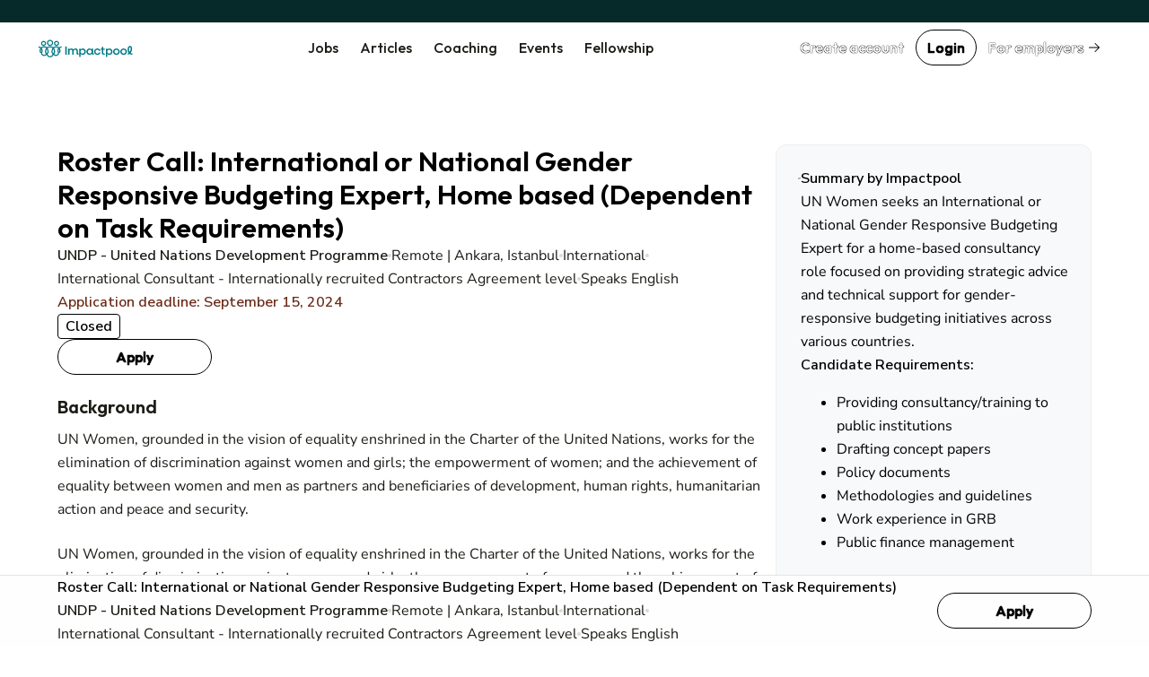

--- FILE ---
content_type: text/html; charset=utf-8
request_url: https://www.impactpool.org/jobs/1095253
body_size: 13580
content:
<!DOCTYPE html>
<html lang='en'>
<head>
<meta content='IE=edge' http-equiv='X-UA-Compatible'>
<meta content='width=device-width, initial-scale=1' name='viewport'>
<meta content='false' name='turbo-prefetch'>
<title>Roster Call: International or National Gender Responsive Budgeting Expert, Home based (Dependent on Task Requirements) | UNDP - United Nations Development Programme</title>
<link href='https://fonts.googleapis.com' rel='preconnect'>
<link crossorigin='' href='https://fonts.gstatic.com' rel='preconnect'>
<link href='https://fonts.googleapis.com/css2?family=Nunito+Sans:ital,opsz,wght@0,6..12,200..1000;1,6..12,200..1000&amp;family=Outfit:wght@100..900&amp;display=swap' rel='stylesheet'>

<link rel="stylesheet" href="/assets/application-8a75b346.css" data-turbo-track="reload" />
<link rel="stylesheet" href="/assets/awd_styleguide-eb41c35b.css" media="all" data-turbo-track="reload" />

<script type="importmap" data-turbo-track="reload">{
  "imports": {
    "@rails/request.js": "/assets/@rails--request.js-e7c8ed28.js",
    "application": "/assets/application-81af9071.js",
    "@hotwired/stimulus": "/assets/@hotwired--stimulus-745bd373.js",
    "@hotwired/stimulus-loading": "/assets/stimulus-loading-25917588.js",
    "@hotwired/turbo-rails": "/assets/turbo.min-8df5d25c.js",
    "@hotwired/turbo": "/assets/turbo.min-8df5d25c.js",
    "just-extend": "/assets/just-extend-10a4fffb.js",
    "tinymce": "https://cdn.tiny.cloud/1/e934o2a6mwqr84ls0xoj3aqcd17iykxq6eacl1ma4hyc7c5f/tinymce/6/tinymce.min.js",
    "google-charts": "https://ga.jspm.io/npm:google-charts@2.0.0/dist/googleCharts.js",
    "@sentry/browser": "/assets/@sentry--browser-a2fcf679.js",
    "@sentry/core": "/assets/@sentry--core-22701639.js",
    "@sentry/hub": "/assets/@sentry--hub-9f0e4a2b.js",
    "@sentry/utils": "/assets/@sentry--utils-2f15e25b.js",
    "@sentry/tracing": "/assets/@sentry--tracing-c3b7827d.js",
    "@sentry/utils/esm/buildPolyfills": "https://ga.jspm.io/npm:@sentry/utils@7.12.1/esm/buildPolyfills/index.js",
    "sentry": "/assets/sentry-e4601174.js",
    "stimulus-sortable": "/assets/stimulus-sortable-b196abec.js",
    "sortablejs": "/assets/sortablejs-171087e4.js",
    "ahoy": "/assets/ahoy-8a0849c1.js",
    "@sentry-internal/browser-utils": "/assets/@sentry-internal--browser-utils-83a7fa53.js",
    "@sentry-internal/feedback": "/assets/@sentry-internal--feedback-ca734a2d.js",
    "@sentry-internal/replay": "/assets/@sentry-internal--replay-6658c732.js",
    "@sentry-internal/replay-canvas": "/assets/@sentry-internal--replay-canvas-fb18c479.js",
    "@sentry-internal/tracing": "/assets/@sentry-internal--tracing-4b280474.js",
    "stimulus-use": "/assets/stimulus-use-3a75c58f.js",
    "flatpickr": "/assets/flatpickr-9d52163b.js",
    "modules/color_palette_values": "/assets/modules/color_palette_values-88513fe7.js",
    "modules/common_charts": "/assets/modules/common_charts-49bb92f2.js",
    "modules/enableable_click_outside": "/assets/modules/enableable_click_outside-07322e3d.js",
    "modules/filter_manager": "/assets/modules/filter_manager-b74429df.js",
    "modules/google_visualization_factory": "/assets/modules/google_visualization_factory-af7cc7a4.js",
    "modules/report_helpers": "/assets/modules/report_helpers-4a32b203.js",
    "modules/scrollend_polyfill": "/assets/modules/scrollend_polyfill-dec6a707.js",
    "controllers/academic_institution_controller": "/assets/controllers/academic_institution_controller-c0e1d8fd.js",
    "controllers/application": "/assets/controllers/application-c5a53ac6.js",
    "controllers/applications_filters_controller": "/assets/controllers/applications_filters_controller-6e9128f3.js",
    "controllers/ats_filters_controller": "/assets/controllers/ats_filters_controller-e3a79d58.js",
    "controllers/auto_close_form_dialog_controller": "/assets/controllers/auto_close_form_dialog_controller-d6d84ce6.js",
    "controllers/auto_save_controller": "/assets/controllers/auto_save_controller-2be8a8f9.js",
    "controllers/auto_submit_form_controller": "/assets/controllers/auto_submit_form_controller-d2c07a48.js",
    "controllers/autocomplete_controller": "/assets/controllers/autocomplete_controller-b9c5d592.js",
    "controllers/big_query_job_statistics_controller": "/assets/controllers/big_query_job_statistics_controller-4fa66f6b.js",
    "controllers/billing_options_controller": "/assets/controllers/billing_options_controller-a9f82ba1.js",
    "controllers/bulk_action_checkboxes_controller": "/assets/controllers/bulk_action_checkboxes_controller-caa49ae9.js",
    "controllers/campaign_booster_controller": "/assets/controllers/campaign_booster_controller-4586158b.js",
    "controllers/campaign_report_controller": "/assets/controllers/campaign_report_controller-fd5b0619.js",
    "controllers/campaign_upgrade_controller": "/assets/controllers/campaign_upgrade_controller-228c8a1d.js",
    "controllers/career_sites_controller": "/assets/controllers/career_sites_controller-cf274303.js",
    "controllers/carousel_controller": "/assets/controllers/carousel_controller-fe0b6bb8.js",
    "controllers/click_guard_controller": "/assets/controllers/click_guard_controller-359738de.js",
    "controllers/color_picker_controller": "/assets/controllers/color_picker_controller-9839ad82.js",
    "controllers/common_form_controller": "/assets/controllers/common_form_controller-41365173.js",
    "controllers/contact_info_toggle_controller": "/assets/controllers/contact_info_toggle_controller-79378d3d.js",
    "controllers/contrast_button_color_controller": "/assets/controllers/contrast_button_color_controller-fdb9981f.js",
    "controllers/cv_upload_controller": "/assets/controllers/cv_upload_controller-8bcd9d8a.js",
    "controllers/dialog_form_controller": "/assets/controllers/dialog_form_controller-3ba2811d.js",
    "controllers/dropdown_autocomplete_controller": "/assets/controllers/dropdown_autocomplete_controller-0f8cfaad.js",
    "controllers/dropdown_controller": "/assets/controllers/dropdown_controller-7c5f5e5e.js",
    "controllers/dropzone_controller": "/assets/controllers/dropzone_controller-57be046c.js",
    "controllers/email_event_controller": "/assets/controllers/email_event_controller-1e4410d5.js",
    "controllers/email_preview_controller": "/assets/controllers/email_preview_controller-be5d3d85.js",
    "controllers/employers_dashboard_controller": "/assets/controllers/employers_dashboard_controller-286c5b46.js",
    "controllers/employers_side_menu_controller": "/assets/controllers/employers_side_menu_controller-cff5bf96.js",
    "controllers/fellowship_controller": "/assets/controllers/fellowship_controller-12c97cd8.js",
    "controllers/filter_bookmarks_controller": "/assets/controllers/filter_bookmarks_controller-65d109dc.js",
    "controllers/filters_coordinator_controller": "/assets/controllers/filters_coordinator_controller-2595b7bb.js",
    "controllers/form_controller": "/assets/controllers/form_controller-2e44331d.js",
    "controllers/form_select_controller": "/assets/controllers/form_select_controller-93da9036.js",
    "controllers/general_dialog_controller": "/assets/controllers/general_dialog_controller-78aade33.js",
    "controllers/general_modal_controller": "/assets/controllers/general_modal_controller-fa284c5e.js",
    "controllers/global_flash_controller": "/assets/controllers/global_flash_controller-58debec8.js",
    "controllers/google_charts_controller": "/assets/controllers/google_charts_controller-6b42a88b.js",
    "controllers": "/assets/controllers/index-d98dbd98.js",
    "controllers/interview_questions_accordion_controller": "/assets/controllers/interview_questions_accordion_controller-125f93ff.js",
    "controllers/interview_questions_controller": "/assets/controllers/interview_questions_controller-9ef9754a.js",
    "controllers/job_description_popup_controller": "/assets/controllers/job_description_popup_controller-58489dde.js",
    "controllers/job_form_controller": "/assets/controllers/job_form_controller-68ff9fe3.js",
    "controllers/job_statistics_controller": "/assets/controllers/job_statistics_controller-5cda230e.js",
    "controllers/kanban_controller": "/assets/controllers/kanban_controller-a7e4171c.js",
    "controllers/kanban_sortable_controller": "/assets/controllers/kanban_sortable_controller-9bc5fe4a.js",
    "controllers/language_controller": "/assets/controllers/language_controller-a27aafa6.js",
    "controllers/link_controller": "/assets/controllers/link_controller-00d86c84.js",
    "controllers/local_timestamps_controller": "/assets/controllers/local_timestamps_controller-d0235dbe.js",
    "controllers/location_controller": "/assets/controllers/location_controller-d51e0f2e.js",
    "controllers/member_experience_controller": "/assets/controllers/member_experience_controller-fd430f7b.js",
    "controllers/modal_controller": "/assets/controllers/modal_controller-42c40c7f.js",
    "controllers/navigation_controller": "/assets/controllers/navigation_controller-51a79ba3.js",
    "controllers/navigation_tooltips_controller": "/assets/controllers/navigation_tooltips_controller-e79cb0bc.js",
    "controllers/newsletter_controller": "/assets/controllers/newsletter_controller-0b872686.js",
    "controllers/occupational_group_controller": "/assets/controllers/occupational_group_controller-6ad950c9.js",
    "controllers/overflow_tooltips_controller": "/assets/controllers/overflow_tooltips_controller-4cf218f1.js",
    "controllers/overlay_controller": "/assets/controllers/overlay_controller-d35a29ee.js",
    "controllers/pagination_controller": "/assets/controllers/pagination_controller-33fec3b4.js",
    "controllers/password_confirmation_controller": "/assets/controllers/password_confirmation_controller-f5a136e8.js",
    "controllers/password_meter_controller": "/assets/controllers/password_meter_controller-059b3f2a.js",
    "controllers/patron_invite_controller": "/assets/controllers/patron_invite_controller-5f9da4d6.js",
    "controllers/performance_report_controller": "/assets/controllers/performance_report_controller-fde9d6e4.js",
    "controllers/presearch_controller": "/assets/controllers/presearch_controller-f994eafb.js",
    "controllers/profile_dialog_controller": "/assets/controllers/profile_dialog_controller-fc25e9a3.js",
    "controllers/profile_view_tab_controller": "/assets/controllers/profile_view_tab_controller-a352405d.js",
    "controllers/profile_view_tags_controller": "/assets/controllers/profile_view_tags_controller-65750306.js",
    "controllers/profile_view_toggle_controller": "/assets/controllers/profile_view_toggle_controller-49790e1a.js",
    "controllers/questions_controller": "/assets/controllers/questions_controller-91d8af13.js",
    "controllers/rate_controller": "/assets/controllers/rate_controller-f848cc60.js",
    "controllers/read_more_controller": "/assets/controllers/read_more_controller-851d173d.js",
    "controllers/referral_controller": "/assets/controllers/referral_controller-105494ed.js",
    "controllers/reject_app_stage_controller": "/assets/controllers/reject_app_stage_controller-2846ef5d.js",
    "controllers/requirement_filters_controller": "/assets/controllers/requirement_filters_controller-c1d8011d.js",
    "controllers/requirement_questions_controller": "/assets/controllers/requirement_questions_controller-1c616f61.js",
    "controllers/screen_width_monitor_controller": "/assets/controllers/screen_width_monitor_controller-d179d910.js",
    "controllers/search_filters_controller": "/assets/controllers/search_filters_controller-65e685f5.js",
    "controllers/search_popup_controller": "/assets/controllers/search_popup_controller-915cf7a0.js",
    "controllers/see_more_controller": "/assets/controllers/see_more_controller-b171e6f9.js",
    "controllers/selects_controller": "/assets/controllers/selects_controller-179036ff.js",
    "controllers/sidebar_filters_controller": "/assets/controllers/sidebar_filters_controller-4adca0dd.js",
    "controllers/sortable_controller": "/assets/controllers/sortable_controller-4c42d3e7.js",
    "controllers/spinner_controller": "/assets/controllers/spinner_controller-5349e781.js",
    "controllers/stage_dropdown_controller": "/assets/controllers/stage_dropdown_controller-f1b9a919.js",
    "controllers/table_hover_controller": "/assets/controllers/table_hover_controller-61e44cbe.js",
    "controllers/table_scroll_controller": "/assets/controllers/table_scroll_controller-f5974561.js",
    "controllers/tabs_controller": "/assets/controllers/tabs_controller-9b4c0e44.js",
    "controllers/tag_form_controller": "/assets/controllers/tag_form_controller-81fec8a0.js",
    "controllers/talent_details_controller": "/assets/controllers/talent_details_controller-af3cfcac.js",
    "controllers/talent_filters_controller": "/assets/controllers/talent_filters_controller-f4dfba79.js",
    "controllers/talent_invite_controller": "/assets/controllers/talent_invite_controller-8f165a46.js",
    "controllers/talent_search_controller": "/assets/controllers/talent_search_controller-3b1331e6.js",
    "controllers/talents_counter_controller": "/assets/controllers/talents_counter_controller-adbd5d0c.js",
    "controllers/talents_report_controller": "/assets/controllers/talents_report_controller-2522a771.js",
    "controllers/tinymce_controller": "/assets/controllers/tinymce_controller-b6d88daa.js",
    "controllers/tinymce_simple_controller": "/assets/controllers/tinymce_simple_controller-08e0a525.js",
    "controllers/toggle_controller": "/assets/controllers/toggle_controller-00630593.js",
    "controllers/toggle_disabled_controller": "/assets/controllers/toggle_disabled_controller-1ecd8e11.js",
    "controllers/tooltips_controller": "/assets/controllers/tooltips_controller-162e59f7.js",
    "controllers/typeahead_controller": "/assets/controllers/typeahead_controller-db3e0f6f.js",
    "controllers/typeahead_dropdown_controller": "/assets/controllers/typeahead_dropdown_controller-b1ad99ad.js",
    "controllers/video_player_controller": "/assets/controllers/video_player_controller-5de1633a.js"
  }
}</script>
<link rel="modulepreload" href="/assets/@rails--request.js-e7c8ed28.js">
<link rel="modulepreload" href="/assets/application-81af9071.js">
<link rel="modulepreload" href="/assets/@hotwired--stimulus-745bd373.js">
<link rel="modulepreload" href="/assets/stimulus-loading-25917588.js">
<link rel="modulepreload" href="/assets/turbo.min-8df5d25c.js">
<link rel="modulepreload" href="/assets/just-extend-10a4fffb.js">
<link rel="modulepreload" href="https://cdn.tiny.cloud/1/e934o2a6mwqr84ls0xoj3aqcd17iykxq6eacl1ma4hyc7c5f/tinymce/6/tinymce.min.js">
<link rel="modulepreload" href="https://ga.jspm.io/npm:google-charts@2.0.0/dist/googleCharts.js">
<link rel="modulepreload" href="/assets/@sentry--browser-a2fcf679.js">
<link rel="modulepreload" href="/assets/@sentry--core-22701639.js">
<link rel="modulepreload" href="/assets/@sentry--hub-9f0e4a2b.js">
<link rel="modulepreload" href="/assets/@sentry--utils-2f15e25b.js">
<link rel="modulepreload" href="/assets/@sentry--tracing-c3b7827d.js">
<link rel="modulepreload" href="https://ga.jspm.io/npm:@sentry/utils@7.12.1/esm/buildPolyfills/index.js">
<link rel="modulepreload" href="/assets/sentry-e4601174.js">
<link rel="modulepreload" href="/assets/stimulus-sortable-b196abec.js">
<link rel="modulepreload" href="/assets/sortablejs-171087e4.js">
<link rel="modulepreload" href="/assets/ahoy-8a0849c1.js">
<link rel="modulepreload" href="/assets/@sentry-internal--browser-utils-83a7fa53.js">
<link rel="modulepreload" href="/assets/@sentry-internal--feedback-ca734a2d.js">
<link rel="modulepreload" href="/assets/@sentry-internal--replay-6658c732.js">
<link rel="modulepreload" href="/assets/@sentry-internal--replay-canvas-fb18c479.js">
<link rel="modulepreload" href="/assets/@sentry-internal--tracing-4b280474.js">
<link rel="modulepreload" href="/assets/stimulus-use-3a75c58f.js">
<link rel="modulepreload" href="/assets/flatpickr-9d52163b.js">
<link rel="modulepreload" href="/assets/modules/color_palette_values-88513fe7.js">
<link rel="modulepreload" href="/assets/modules/common_charts-49bb92f2.js">
<link rel="modulepreload" href="/assets/modules/enableable_click_outside-07322e3d.js">
<link rel="modulepreload" href="/assets/modules/filter_manager-b74429df.js">
<link rel="modulepreload" href="/assets/modules/google_visualization_factory-af7cc7a4.js">
<link rel="modulepreload" href="/assets/modules/report_helpers-4a32b203.js">
<link rel="modulepreload" href="/assets/modules/scrollend_polyfill-dec6a707.js">
<link rel="modulepreload" href="/assets/controllers/academic_institution_controller-c0e1d8fd.js">
<link rel="modulepreload" href="/assets/controllers/application-c5a53ac6.js">
<link rel="modulepreload" href="/assets/controllers/applications_filters_controller-6e9128f3.js">
<link rel="modulepreload" href="/assets/controllers/ats_filters_controller-e3a79d58.js">
<link rel="modulepreload" href="/assets/controllers/auto_close_form_dialog_controller-d6d84ce6.js">
<link rel="modulepreload" href="/assets/controllers/auto_save_controller-2be8a8f9.js">
<link rel="modulepreload" href="/assets/controllers/auto_submit_form_controller-d2c07a48.js">
<link rel="modulepreload" href="/assets/controllers/autocomplete_controller-b9c5d592.js">
<link rel="modulepreload" href="/assets/controllers/big_query_job_statistics_controller-4fa66f6b.js">
<link rel="modulepreload" href="/assets/controllers/billing_options_controller-a9f82ba1.js">
<link rel="modulepreload" href="/assets/controllers/bulk_action_checkboxes_controller-caa49ae9.js">
<link rel="modulepreload" href="/assets/controllers/campaign_booster_controller-4586158b.js">
<link rel="modulepreload" href="/assets/controllers/campaign_report_controller-fd5b0619.js">
<link rel="modulepreload" href="/assets/controllers/campaign_upgrade_controller-228c8a1d.js">
<link rel="modulepreload" href="/assets/controllers/career_sites_controller-cf274303.js">
<link rel="modulepreload" href="/assets/controllers/carousel_controller-fe0b6bb8.js">
<link rel="modulepreload" href="/assets/controllers/click_guard_controller-359738de.js">
<link rel="modulepreload" href="/assets/controllers/color_picker_controller-9839ad82.js">
<link rel="modulepreload" href="/assets/controllers/common_form_controller-41365173.js">
<link rel="modulepreload" href="/assets/controllers/contact_info_toggle_controller-79378d3d.js">
<link rel="modulepreload" href="/assets/controllers/contrast_button_color_controller-fdb9981f.js">
<link rel="modulepreload" href="/assets/controllers/cv_upload_controller-8bcd9d8a.js">
<link rel="modulepreload" href="/assets/controllers/dialog_form_controller-3ba2811d.js">
<link rel="modulepreload" href="/assets/controllers/dropdown_autocomplete_controller-0f8cfaad.js">
<link rel="modulepreload" href="/assets/controllers/dropdown_controller-7c5f5e5e.js">
<link rel="modulepreload" href="/assets/controllers/dropzone_controller-57be046c.js">
<link rel="modulepreload" href="/assets/controllers/email_event_controller-1e4410d5.js">
<link rel="modulepreload" href="/assets/controllers/email_preview_controller-be5d3d85.js">
<link rel="modulepreload" href="/assets/controllers/employers_dashboard_controller-286c5b46.js">
<link rel="modulepreload" href="/assets/controllers/employers_side_menu_controller-cff5bf96.js">
<link rel="modulepreload" href="/assets/controllers/fellowship_controller-12c97cd8.js">
<link rel="modulepreload" href="/assets/controllers/filter_bookmarks_controller-65d109dc.js">
<link rel="modulepreload" href="/assets/controllers/filters_coordinator_controller-2595b7bb.js">
<link rel="modulepreload" href="/assets/controllers/form_controller-2e44331d.js">
<link rel="modulepreload" href="/assets/controllers/form_select_controller-93da9036.js">
<link rel="modulepreload" href="/assets/controllers/general_dialog_controller-78aade33.js">
<link rel="modulepreload" href="/assets/controllers/general_modal_controller-fa284c5e.js">
<link rel="modulepreload" href="/assets/controllers/global_flash_controller-58debec8.js">
<link rel="modulepreload" href="/assets/controllers/google_charts_controller-6b42a88b.js">
<link rel="modulepreload" href="/assets/controllers/index-d98dbd98.js">
<link rel="modulepreload" href="/assets/controllers/interview_questions_accordion_controller-125f93ff.js">
<link rel="modulepreload" href="/assets/controllers/interview_questions_controller-9ef9754a.js">
<link rel="modulepreload" href="/assets/controllers/job_description_popup_controller-58489dde.js">
<link rel="modulepreload" href="/assets/controllers/job_form_controller-68ff9fe3.js">
<link rel="modulepreload" href="/assets/controllers/job_statistics_controller-5cda230e.js">
<link rel="modulepreload" href="/assets/controllers/kanban_controller-a7e4171c.js">
<link rel="modulepreload" href="/assets/controllers/kanban_sortable_controller-9bc5fe4a.js">
<link rel="modulepreload" href="/assets/controllers/language_controller-a27aafa6.js">
<link rel="modulepreload" href="/assets/controllers/link_controller-00d86c84.js">
<link rel="modulepreload" href="/assets/controllers/local_timestamps_controller-d0235dbe.js">
<link rel="modulepreload" href="/assets/controllers/location_controller-d51e0f2e.js">
<link rel="modulepreload" href="/assets/controllers/member_experience_controller-fd430f7b.js">
<link rel="modulepreload" href="/assets/controllers/modal_controller-42c40c7f.js">
<link rel="modulepreload" href="/assets/controllers/navigation_controller-51a79ba3.js">
<link rel="modulepreload" href="/assets/controllers/navigation_tooltips_controller-e79cb0bc.js">
<link rel="modulepreload" href="/assets/controllers/newsletter_controller-0b872686.js">
<link rel="modulepreload" href="/assets/controllers/occupational_group_controller-6ad950c9.js">
<link rel="modulepreload" href="/assets/controllers/overflow_tooltips_controller-4cf218f1.js">
<link rel="modulepreload" href="/assets/controllers/overlay_controller-d35a29ee.js">
<link rel="modulepreload" href="/assets/controllers/pagination_controller-33fec3b4.js">
<link rel="modulepreload" href="/assets/controllers/password_confirmation_controller-f5a136e8.js">
<link rel="modulepreload" href="/assets/controllers/password_meter_controller-059b3f2a.js">
<link rel="modulepreload" href="/assets/controllers/patron_invite_controller-5f9da4d6.js">
<link rel="modulepreload" href="/assets/controllers/performance_report_controller-fde9d6e4.js">
<link rel="modulepreload" href="/assets/controllers/presearch_controller-f994eafb.js">
<link rel="modulepreload" href="/assets/controllers/profile_dialog_controller-fc25e9a3.js">
<link rel="modulepreload" href="/assets/controllers/profile_view_tab_controller-a352405d.js">
<link rel="modulepreload" href="/assets/controllers/profile_view_tags_controller-65750306.js">
<link rel="modulepreload" href="/assets/controllers/profile_view_toggle_controller-49790e1a.js">
<link rel="modulepreload" href="/assets/controllers/questions_controller-91d8af13.js">
<link rel="modulepreload" href="/assets/controllers/rate_controller-f848cc60.js">
<link rel="modulepreload" href="/assets/controllers/read_more_controller-851d173d.js">
<link rel="modulepreload" href="/assets/controllers/referral_controller-105494ed.js">
<link rel="modulepreload" href="/assets/controllers/reject_app_stage_controller-2846ef5d.js">
<link rel="modulepreload" href="/assets/controllers/requirement_filters_controller-c1d8011d.js">
<link rel="modulepreload" href="/assets/controllers/requirement_questions_controller-1c616f61.js">
<link rel="modulepreload" href="/assets/controllers/screen_width_monitor_controller-d179d910.js">
<link rel="modulepreload" href="/assets/controllers/search_filters_controller-65e685f5.js">
<link rel="modulepreload" href="/assets/controllers/search_popup_controller-915cf7a0.js">
<link rel="modulepreload" href="/assets/controllers/see_more_controller-b171e6f9.js">
<link rel="modulepreload" href="/assets/controllers/selects_controller-179036ff.js">
<link rel="modulepreload" href="/assets/controllers/sidebar_filters_controller-4adca0dd.js">
<link rel="modulepreload" href="/assets/controllers/sortable_controller-4c42d3e7.js">
<link rel="modulepreload" href="/assets/controllers/spinner_controller-5349e781.js">
<link rel="modulepreload" href="/assets/controllers/stage_dropdown_controller-f1b9a919.js">
<link rel="modulepreload" href="/assets/controllers/table_hover_controller-61e44cbe.js">
<link rel="modulepreload" href="/assets/controllers/table_scroll_controller-f5974561.js">
<link rel="modulepreload" href="/assets/controllers/tabs_controller-9b4c0e44.js">
<link rel="modulepreload" href="/assets/controllers/tag_form_controller-81fec8a0.js">
<link rel="modulepreload" href="/assets/controllers/talent_details_controller-af3cfcac.js">
<link rel="modulepreload" href="/assets/controllers/talent_filters_controller-f4dfba79.js">
<link rel="modulepreload" href="/assets/controllers/talent_invite_controller-8f165a46.js">
<link rel="modulepreload" href="/assets/controllers/talent_search_controller-3b1331e6.js">
<link rel="modulepreload" href="/assets/controllers/talents_counter_controller-adbd5d0c.js">
<link rel="modulepreload" href="/assets/controllers/talents_report_controller-2522a771.js">
<link rel="modulepreload" href="/assets/controllers/tinymce_controller-b6d88daa.js">
<link rel="modulepreload" href="/assets/controllers/tinymce_simple_controller-08e0a525.js">
<link rel="modulepreload" href="/assets/controllers/toggle_controller-00630593.js">
<link rel="modulepreload" href="/assets/controllers/toggle_disabled_controller-1ecd8e11.js">
<link rel="modulepreload" href="/assets/controllers/tooltips_controller-162e59f7.js">
<link rel="modulepreload" href="/assets/controllers/typeahead_controller-db3e0f6f.js">
<link rel="modulepreload" href="/assets/controllers/typeahead_dropdown_controller-b1ad99ad.js">
<link rel="modulepreload" href="/assets/controllers/video_player_controller-5de1633a.js">
<script type="module">import "application"</script>
<script type="module">import "sentry"</script>
<meta name="csrf-param" content="authenticity_token" />
<meta name="csrf-token" content="8Zsung0zazRLQnzwWTfimzEetr5FG9Y7kL5jpK83r4nyc--azCiBtpe3THEqGphVwrsq-hejgj-Vptj8VHhjCw" />
<meta name="csp-nonce" />
<meta content='56eb3ac10b204bfeb7b77b220584e855-008f56c24a0a4f6a-0' name='sentry-trace'>
<link href='/favicon.ico' rel='shortcut icon'>
<link href='/apple-touch-icon-57x57.png' rel='apple-touch-icon-precomposed' sizes='57x57'>
<link href='/apple-touch-icon-60x60.png' rel='apple-touch-icon-precomposed' sizes='60x60'>
<link href='/apple-touch-icon-72x72.png' rel='apple-touch-icon-precomposed' sizes='72x72'>
<link href='/apple-touch-icon-76x76.png' rel='apple-touch-icon-precomposed' sizes='76x76'>
<link href='/apple-touch-icon-114x114.png' rel='apple-touch-icon-precomposed' sizes='114x114'>
<link href='/apple-touch-icon-120x120.png' rel='apple-touch-icon-precomposed' sizes='120x120'>
<link href='/apple-touch-icon-144x144.png' rel='apple-touch-icon-precomposed' sizes='144x144'>
<link href='/apple-touch-icon-152x152.png' rel='apple-touch-icon-precomposed' sizes='152x152'>
<link href='/favicon-16x16.png' rel='icon' sizes='16x16' type='image/png'>
<link href='/favicon-32x32.png' rel='icon' sizes='32x32' type='image/png'>
<link href='/favicon-96x96.png' rel='icon' sizes='96x96' type='image/png'>
<link href='/favicon-128.png' rel='icon' sizes='128x128' type='image/png'>
<link href='/favicon-196x196.png' rel='icon' sizes='196x196' type='image/png'>

<link rel="manifest" href="/manifest.json">

<link href='https://twitter.com/impactpool' rel='me'>
<meta content='Jobs in United Nations, NGO, European Union' name='application-name'>
<meta content='/browserconfig.xml' name='msapplication-config'>
<meta content='15E4iXrNOg3znO7DZWbp3SwpUKl17FBi_D7-CelVFB' name='_globalsign-domain-verification'>
<meta content='summary' name='twitter:card'>
<meta content='@impactpool' name='twitter:site'>
<meta content='@impactpool' name='twitter:creator'>
<meta content='UNDP - United Nations Development Programme vacancy: Roster Call: International or National Gender Responsive Budgeting Expert, Home based (Dependent on Task Requirements) in Ankara, Istanbul' name='description'>
<meta content='UNDP - United Nations Development Programme vacancy: Roster Call: International or National Gender Responsive Budgeting Expert, Home based (Dependent on Task Requirements) in Ankara, Istanbul' property='og:description'>
<meta content='Roster Call: International or National Gender Responsive Budgeting Expert, Home based (Dependent on Task Requirements) | UNDP - United Nations Development Programme' property='og:title'>
<meta content='https://www.impactpool.org/jobs/1095253' property='og:url'>
<meta content='1558595461035753' property='fb:app_id'>

<script>
  window.dataLayer = window.dataLayer || [];
  var category = "";
  var content_name = "";
  var userId = "";
  dataLayer.push({
    'product_category': category,
    'content_name': content_name,
    'userId': userId,
  });
</script>
<script async data-turbo-track='reload' defer id='hs-script-loader' src='//js-eu1.hs-scripts.com/145604505.js' type='text/javascript'></script>
<script async defer id='cookieyes' src='https://cdn-cookieyes.com/client_data/9d61a60379d2aa796d6b4787/script.js' type='text/javascript'></script>
<script async crossorigin='anonymous' src='https://pagead2.googlesyndication.com/pagead/js/adsbygoogle.js?client=ca-pub-8703682182702853'></script>
<script async src='https://www.googletagmanager.com/gtag/js?id=GTM-WC88C7'></script>
<script>
  document.addEventListener("turbo:load", function(event) {
    <!-- Google Tag Manager -->
    (function(w,d,s,l,i){w[l]=w[l]||[];w[l].push({'gtm.start':
    new Date().getTime(),event:'gtm.js'});var f=d.getElementsByTagName(s)[0],
    j=d.createElement(s),dl=l!='dataLayer'?'&l='+l:'';j.async=true;j.src=
    'https://www.googletagmanager.com/gtm.js?id='+i+dl+ '&gtm_auth=kZWgUcEs4tVzukBG76BtIA&gtm_preview=env-7&gtm_cookies_win=x';f.parentNode.insertBefore(j,f);
    })(window,document,'script','dataLayer','GTM-WC88C7');
    <!-- End Google Tag Manager -->
    }, false)
</script>
</head>
<body class='home'>
<div class='turbo-progress-bar'></div>
<!-- Google Tag Manager -->
<noscript>
<iframe height='0' src='https://www.googletagmanager.com/ns.html?id=GTM-WC88C7&amp;gtm_auth=kZWgUcEs4tVzukBG76BtIA&amp;gtm_preview=env-7&amp;gtm_cookies_win=x' style='display:none;visibility:hidden' width='0'></iframe>
</noscript>
<div class='page-wrap' data-controller='general-dialog'>

<dialog closedby='any' data-general-dialog-target='dialog' type='small'>
<div class='ip-layout' direction='column' fullwidth gap='3'>
<div class='header'>
<div class='ip-typography' data-general-dialog-target='title' type='subHeading'></div>
<a class='close-button' data-action='click-&gt;general-dialog#close' href=''>
<img src="/assets/icons/phosphor/x__regular-804a9eb8.svg" loading="lazy" />
</a>
</div>
<div class='main'>
<turbo-frame data-general-dialog-target="frame" id="general_dialog" src=""><img style="width: 16px; height: 16px;" src="/assets/icons/spinner-49a88df9.svg" loading="lazy" />
</turbo-frame></div>
</div>
<div class='footer' data-general-dialog-target='footer'></div>
</dialog>

<nav data-controller='toggle' id='top-navigation-menu'>
<div align='center' class='ip-layout' justify='space-between'>
<a href="/"><img src="/assets/impactpool-logo-b8f3afa0.svg" loading="lazy" /></a>
<ul class='main-nav'>
<li><a class="activeurl" href="/search">Jobs</a></li>
<li><a href="/career-resources?personalized=false">Articles</a></li>
<li><a href="/coaching">Coaching</a></li>
<li><a href="/events">Events</a></li>
<li><a href="/fellows">Fellowship</a></li>
</ul>
<div align='center' class='ip-layout' gap='1'>
<a data-category="join-button" onclick="dataLayer.push({&#39;event&#39;: &#39;join-button&#39;, &#39;label&#39;: &#39;top-menu&#39;})" data-action="click-&gt;general-dialog#open" data-title="Create your account" data-url="/signup" class="ip-cta" cta-type="gray" href="/signup">Create account</a>
<a data-action="click-&gt;general-dialog#open" data-title="Login" data-url="/signin" class="ip-cta" cta-type="outline" href="/signin">Login</a>
<a class="ip-cta" cta-type="warning" href="/employers?utm_campaign=top-nav&amp;utm_medium=link&amp;utm_source=impactpool"><span>For employers</span>
<img style="margin-left: 4px; vertical-align: middle;" src="/assets/icons/phosphor/arrow-right__regular-336ed712.svg" loading="lazy" />
</a><div class='mobile-menu-toggle ip-dropdown' data-controller='dropdown'>
<input class='ip-dropdown-control' data-dropdown-target='toggle' type='checkbox'>
<button name="button" type="button"><img alt="Menu" width="24" height="24" src="/assets/icons/list-e0006635.svg" loading="lazy" />
<span style='display: none'>Mobile Menu</span>
</button><div class='ip-dropdown-menu' dropdown-direction='down' style='right: -24px; top: 140%;'>
<div class='ip-dropdown-overflow-helper'>
<ul class='ip-dropdown-scroll-container ip-layout' direction='column' gap='0'>
<li style='padding: 0;'>
<a class="ip-dropdown-link" href="/search"><span>Jobs</span>
</a></li>
<li>
<a class="ip-dropdown-link" href="/career-resources"><span>Articles</span>
</a></li>
<li>
<a class="ip-dropdown-link" href="/coaching"><span>Coaching</span>
</a></li>
<li>
<a class="ip-dropdown-link" href="/events"><span>Events</span>
</a></li>
<li>
<a class="ip-dropdown-link" href="/fellows"><span>Fellowship</span>
</a></li>
<div class='ip-layout' direction='column' gap='1' style='margin-block: 24px;'>
<li style='display: flex; padding: 0;'>
<a class="ip-cta" cta-type="gray" data-action="click-&gt;general-dialog#open" data-title="Create your account" data-url="/signup" style="flex: 1;" href="/signup"><span>Create account</span>
</a></li>
<li style='display: flex;'>
<a class="ip-cta" cta-type="outline" data-action="click-&gt;general-dialog#open" data-title="Login" data-url="/signin" style="flex: 1;" href="/signin"><span>Login</span>
</a></li>
</div>
<li style='display: flex;'>
<a class="ip-cta" cta-type="warning" style="flex: 1;" href="/employers?utm_campaign=top-nav&amp;utm_medium=link&amp;utm_source=impactpool"><span>For employers</span>
<img style="margin-left: 4px; vertical-align: middle;" src="/assets/icons/phosphor/arrow-right__regular-336ed712.svg" loading="lazy" />
</a></li>
</ul>
</div>
</div>
</div>
</div>
</div>
</nav>

<div id='job-description'>
<div class='ip-layout' direction='column' gap='3'>
<div class='ip-layout' direction='column' gap='2'>
<div class='company_logo'><a href="/organizations/2/undp-united-nations-development-programme">
</a></div>
<div class='ip-layout' direction='column' gap='1.5'>
<div class='ip-typography' type='subHeading'>Roster Call: International or National Gender Responsive Budgeting Expert, Home based (Dependent on Task Requirements)</div>
<div class="ip-layout" gap="1" wrap="wrap"><span class="ip-typography" style="color: #1C1B16" type="bodyEmphasis">UNDP - United Nations Development Programme</span><img src="/assets/ellipse-42986295.svg" loading="lazy" /><span class="ip-typography" style="color: #1C1B16" type="body">Remote | Ankara, Istanbul</span><img src="/assets/ellipse-42986295.svg" loading="lazy" /><span class="ip-typography" style="color: #1C1B16" type="body">International</span><img src="/assets/ellipse-42986295.svg" loading="lazy" /><span class="ip-typography" style="color: #1C1B16" type="body">International Consultant - Internationally recruited Contractors Agreement level</span><img src="/assets/ellipse-42986295.svg" loading="lazy" /><span class="ip-typography" style="color: #1C1B16" type="body">Speaks English</span></div>
<div class='ip-typography' style='color: #6C2D19;' type='bodyEmphasis'>Application deadline: September 15, 2024</div>
<span badge-size='medium' badge-type='danger' class='ip-badge'>
<span class='ip-badge-text'>Closed</span>
</span>

</div>
</div>
<div align='center' class='action-buttons ip-layout' gap='0.5'>
<a class="ip-cta" cta-type="splash" size="wide" rel="noopener nofollow" target="_blank" data-job_id="1095253" disabled="disabled" href="/jobs/1095253/apply">Apply</a>
</div>
<div class='summary'>
<div class='ip-layout' direction='row' gap='1.5'>
<svg xmlns="http://www.w3.org/2000/svg" width="32" height="32" fill="#000000" viewbox="0 0 256 256" style="width: 16px; height: 16px; margin-bottom: 4px;"><path d="M48,64a8,8,0,0,1,8-8H72V40a8,8,0,0,1,16,0V56h16a8,8,0,0,1,0,16H88V88a8,8,0,0,1-16,0V72H56A8,8,0,0,1,48,64ZM184,192h-8v-8a8,8,0,0,0-16,0v8h-8a8,8,0,0,0,0,16h8v8a8,8,0,0,0,16,0v-8h8a8,8,0,0,0,0-16Zm56-48H224V128a8,8,0,0,0-16,0v16H192a8,8,0,0,0,0,16h16v16a8,8,0,0,0,16,0V160h16a8,8,0,0,0,0-16ZM219.31,80,80,219.31a16,16,0,0,1-22.62,0L36.68,198.63a16,16,0,0,1,0-22.63L176,36.69a16,16,0,0,1,22.63,0l20.68,20.68A16,16,0,0,1,219.31,80Zm-54.63,32L144,91.31l-96,96L68.68,208ZM208,68.69,187.31,48l-32,32L176,100.69Z" fill="currentColor"></path></svg>
<div class='ip-layout' direction='column' gap='1.5'>
<div class='ip-layout' direction='column' gap='0.5'>
<div class='ip-typography' type='bodyEmphasis'>Summary by Impactpool</div>
<div class='ip-typography' type='body'>
UN Women seeks an International or National Gender Responsive Budgeting Expert for a home-based consultancy role focused on providing strategic advice and technical support for gender-responsive budgeting initiatives across various countries.
</div>
</div>
<div class='ip-layout' direction='column' gap='0.5'>
<div class='ip-typography' type='bodyEmphasis'>Candidate Requirements:</div>
<div class='ip-typography' type='body'>
<ul>
<li>Providing consultancy/training to public institutions</li>
<li>Drafting concept papers</li>
<li>Policy documents</li>
<li>Methodologies and guidelines</li>
<li>Work experience in GRB</li>
<li>Public finance management</li>
</ul>
</div>
</div>
</div>
</div>

</div>
<div class='main-content'>

<div>

<h2>Background</h2> <p>UN Women, grounded in the vision of equality enshrined in the Charter of the United Nations, works for the elimination of discrimination against women and girls; the empowerment of women; and the achievement of equality between women and men as partners and beneficiaries of development, human rights, humanitarian action and peace and security.</p>
<p>UN Women, grounded in the vision of equality enshrined in the Charter of the United Nations, works for the elimination of discrimination against women and girls; the empowerment of women; and the achievement of equality between women and men as partners and beneficiaries of development, human rights, humanitarian action and peace and security.</p>
<p>UN Women has been present in Europe and Central Asia (ECA) region since its creation in 2011 and prior to UN Women’s creation the former UNIFEM was also operational in the region. Currently in the ECA region, the Regional Office (RO) provides support and oversight to UN Women Offices in Albania, Bosnia and Herzegovina (BiH), Serbia, Kosovo, North Macedonia, Georgia Kyrgyzstan, Tajikistan and Uzbekistan, Kosovo, North Macedonia, Georgia, Turkey and Ukraine. The ECA Regional Office Strategic Note 2022-2025 is aligned with the global UN Women Strategic Plan.</p>
<p>UN Women Europe and Central Asia Regional Office (the “ECARO”) has positioned GRB as one of the priority areas in which the ECARO has unique technical expertise grounded in the combined technical skills in budgetary processes including GRB and the overarching expertise and credibility in GEWE. This work is aligned with Outcome 2: Financing for gender equality of UN Women Strategic Plan 2022–2025.</p>
<p>The gender-responsive budgeting (GRB) has become an internationally acknowledged tool for achieving gender equality. This tool was first pioneered in Australia in 1984, with a federal government assessment of the budget’s impact on women. A decade later, the concept was endorsed by the UN’s Fourth World Conference on Women and the Beijing Platform for Action in 1995. Presently, more than 90 countries all around the world pursue a variety of GRB initiatives that span civil society, government and international organizations. Responding to the demand from countries to introduce or institutionalize GRB, the UN Women contributes extensively to building interest, capacity and commitment to incorporate a gender equality perspective in budgetary processes and practices.</p>
<p>UN Women’s supported GRB initiatives operate on different levels and vary in their objectives, but they are united in their ultimate goal: to contribute to the realization of women’s rights and gender equality through changes in budget priorities as well as increased women’s participation in budgetary debates and decision-making.&nbsp; Since 2009, in ECA Region, GRB initiatives have taken place in the following countries: Albania, BiH, North Macedonia, Moldova, Georgia, Serbia, Kosovo, Kyrgyzstan; Tajikistan; Türkiye; Belarus and Ukraine.&nbsp;</p> 
<h2>Duties and Responsibilities</h2> <p><strong>For this consultancy, applications are welcome from both international and national candidates.</strong></p>
<p><strong>Description of Responsibilities /Scope of Work</strong></p>
<p>In the framework of<strong> “</strong>Transformative Financing for Gender Equality towards more Transparent, Inclusive and Accountable Governance in the Western Balkans” under the direct supervision and guidance of GRB regional Programme Specialist and guidance, Roster members selected for the consultancy assignment will work with country offices that UN Women implements GRB programmes in the region in one or more of the following areas:</p>
<ul>
<li>Provide strategic advice to governments on the formulation and execution of GRB policies and budgets;</li>
<li>Provide technical support in designing, implementing or evaluating projects on GRB;</li>
<li>Design and delivery of various basic and advance trainings on Gender mainstreaming and GRB</li>
<li>Support to improving legislative framework, processes and procedures including budget laws, budget circulars, gender tracking and tagging systems, etc.;</li>
<li>Share knowledge, experience, good practices and lessons learned;</li>
<li>Developing toolkits, guidelines, publications on GRB;</li>
<li>Support to awareness raising on GE and GRB;</li>
<li>Collect and analyze relevant documentation which includes data and visualization on GRB;</li>
<li>Provide technical inputs to knowledge products and reports on GRB;</li>
<li>Carry out research on macro economy and gender and prepare sectoral gender analysis reports.</li>
<li>Be able to train and support with Gender Impact assessment, ex-ante and ex-post analyses,</li>
<li>Support with data collection and PEFA report writing,</li>
<li>Have technical knowledge on digitalization of the GRB interventions.</li>
</ul>

<p><strong>Consultant’s Workplace and Official Travel</strong></p>
<p>This is a home-based consultancy.</p>
<p>As part of this assignment, there will be missions to specific countries as per assignment.</p> 
<h2>Competencies</h2> <p>Core Values:&nbsp;</p>
<ul>
<li>Respect for Diversity&nbsp;</li>
<li>Integrity&nbsp;</li>
<li>Professionalism&nbsp;</li>
</ul>
<p>Core Competencies:&nbsp;</p>
<ul>
<li>Awareness and Sensitivity Regarding Gender Issues&nbsp;</li>
<li>Accountability&nbsp;</li>
<li>Creative Problem Solving&nbsp;</li>
<li>Effective Communication&nbsp;</li>
<li>Inclusive Collaboration&nbsp;</li>
<li>Stakeholder Engagement&nbsp;</li>
<li>Leading by Example&nbsp;</li>
</ul>
<p>Please visit this link for more information on UN Women’s Core Values and Competencies:&nbsp;&nbsp;</p>


<p><strong>FUNCTIONAL COMPETENCIES:&nbsp;</strong></p>
<ul>
<li>Strong interpersonal, teamwork and communication skills;</li>
<li>Ability to work independently and proactively solve problem;</li>
<li>Capacity to plan, priorities and deliver tasks on times;</li>
<li>Capacity to engage with national and international staffs, to provide clear feedback and maintain effective rapport with different kinds of people;</li>
<li>Actively works towards continuing learning and share with other to support local capacity development;</li>
<li>Have technical knowledge on digitalization of the GRB interventions.</li>
<li>Ability to research, analyze and present complex information.</li>
</ul> 
<h2>Required Skills and Experience</h2> <p><strong>Education:</strong></p>
<ul><li>Master’s degree or equivalent in Public Administration, Public Finance, Social Science or related field, Ph.D. in relevant fields, will be considered as an advantage</li></ul>

<p><strong>Experience:</strong></p>
<ul>
<li>At least 5 years of experience in providing with consultancy/training to public institutions, decision makers, experts and/or other relevant parties;</li>
<li>Demonstrated experience of drafting concept papers, policy documents, methodologies and guidelines;</li>
<li>Have technical knowledge on digitalization of the GRB interventions;</li>
<li>Demonstrated at least 3 years of work experience in GRB</li>
<li>Demonstrated work experiences on public finance management</li>
<li>Computer literacy (MS Word, MS Excel, MS Power Point).</li>
</ul>

<p><strong>Language requirement:</strong></p>
<ul><li>Fluency in English, knowledge of any of the languages of the region will be consider an asset</li></ul>

<p><strong>How to Apply&nbsp;</strong></p>
<ul>
<li>
<strong>Personal CV or P11 (P11 can</strong> <strong>be downloaded from:</strong>  )</li>
<li>A cover letter (maximum length: 1 page)</li>
<li>Examples of previous work related to gender-responsive budgeting, gender mainstreaming, gender analysis and/or public finance management.</li>
</ul>

<p><em>At UN Women, we are committed to creating a diverse and inclusive environment of mutual respect. UN Women recruits, employs, trains, compensates, and promotes regardless of race, religion, color, sex, gender identity, sexual orientation, age, ability, national origin, or any other basis covered by appropriate law. All employment is decided&nbsp;on the basis of&nbsp;qualifications, competence, integrity and organizational need.&nbsp;</em></p>
<p><em>&nbsp;If you need any reasonable accommodation to support your participation in the recruitment and selection process, please include this information in your application.&nbsp;</em></p>
<p><em>UN Women&nbsp;has a zero-tolerance policy on conduct that is incompatible with the aims and objectives of the United Nations and UN Women, including sexual exploitation and abuse, sexual harassment, abuse of authority and discrimination.&nbsp; All selected candidates will be expected to adhere to UN Women’s policies and procedures and the standards of conduct expected of UN Women personnel and will therefore undergo rigorous reference and background checks. (Background checks will include the verification of academic credential(s) and employment history. Selected candidates may be required to provide additional information to conduct a background check.)&nbsp;</em></p> 

			
          </div>

<hr style='margin-block: 40px; height: 1px; border: 0; border-bottom: 1px solid #E5E4DF;'>
<div class='ip-layout' direction='column' gap='1'>
<svg xmlns="http://www.w3.org/2000/svg" width="32" height="32" fill="#000000" viewbox="0 0 256 256" style="width: 16px; height: 16px; color: #63625B;">
  <path d="M128,24A104,104,0,1,0,232,128,104.11,104.11,0,0,0,128,24Zm0,192a88,88,0,1,1,88-88A88.1,88.1,0,0,1,128,216Zm16-40a8,8,0,0,1-8,8,16,16,0,0,1-16-16V128a8,8,0,0,1,0-16,16,16,0,0,1,16,16v40A8,8,0,0,1,144,176ZM112,84a12,12,0,1,1,12,12A12,12,0,0,1,112,84Z" fill="currentColor"></path>
</svg>
<div class='ip-layout' direction='column' gap='3'>
<div class='ip-typography' style='color: #63625B' type='body'>
At Impactpool we do our best to provide you the most accurate info, but closing dates may be wrong on our site. Please check on the recruiting organization's page for the exact info. Candidates are responsible for complying with deadlines and are encouraged to submit applications well ahead.
</div>
<div class='ip-typography' style='color: #63625B' type='body'>
Before applying, please make sure that you have read the requirements for the position and that you qualify. Applications from non-qualifying applicants will most likely be discarded by the recruiting manager.
</div>
</div>
</div>
</div>
</div>
<div class='sidebar ip-layout' direction='column' gap='2'>
<div class='card summary'>
<div class='ip-layout' direction='row' gap='1.5'>
<svg xmlns="http://www.w3.org/2000/svg" width="32" height="32" fill="#000000" viewbox="0 0 256 256" style="width: 16px; height: 16px; margin-bottom: 4px;"><path d="M48,64a8,8,0,0,1,8-8H72V40a8,8,0,0,1,16,0V56h16a8,8,0,0,1,0,16H88V88a8,8,0,0,1-16,0V72H56A8,8,0,0,1,48,64ZM184,192h-8v-8a8,8,0,0,0-16,0v8h-8a8,8,0,0,0,0,16h8v8a8,8,0,0,0,16,0v-8h8a8,8,0,0,0,0-16Zm56-48H224V128a8,8,0,0,0-16,0v16H192a8,8,0,0,0,0,16h16v16a8,8,0,0,0,16,0V160h16a8,8,0,0,0,0-16ZM219.31,80,80,219.31a16,16,0,0,1-22.62,0L36.68,198.63a16,16,0,0,1,0-22.63L176,36.69a16,16,0,0,1,22.63,0l20.68,20.68A16,16,0,0,1,219.31,80Zm-54.63,32L144,91.31l-96,96L68.68,208ZM208,68.69,187.31,48l-32,32L176,100.69Z" fill="currentColor"></path></svg>
<div class='ip-layout' direction='column' gap='1.5'>
<div class='ip-layout' direction='column' gap='0.5'>
<div class='ip-typography' type='bodyEmphasis'>Summary by Impactpool</div>
<div class='ip-typography' type='body'>
UN Women seeks an International or National Gender Responsive Budgeting Expert for a home-based consultancy role focused on providing strategic advice and technical support for gender-responsive budgeting initiatives across various countries.
</div>
</div>
<div class='ip-layout' direction='column' gap='0.5'>
<div class='ip-typography' type='bodyEmphasis'>Candidate Requirements:</div>
<div class='ip-typography' type='body'>
<ul>
<li>Providing consultancy/training to public institutions</li>
<li>Drafting concept papers</li>
<li>Policy documents</li>
<li>Methodologies and guidelines</li>
<li>Work experience in GRB</li>
<li>Public finance management</li>
</ul>
</div>
</div>
</div>
</div>

</div>
<div class='card' type='fellowship'>
<span badge-size='medium' badge-type='warning' class='ip-badge'>
<svg width="17" height="16" viewbox="0 0 17 16" fill="none" xmlns="http://www.w3.org/2000/svg" class="ip-cta-svg-icon">
<g id="Star">
<path id="Vector (Stroke)" fill-rule="evenodd" clip-rule="evenodd" d="M7.87398 1.09081C8.05908 0.966443 8.27702 0.900024 8.50001 0.900024C8.72301 0.900024 8.94095 0.966443 9.12604 1.09081C9.31072 1.2149 9.45435 1.39107 9.5387 1.59694L9.53926 1.59831L10.9369 4.9818L14.5731 5.27765C14.7926 5.29829 15.0012 5.3828 15.1732 5.52067C15.3453 5.65853 15.4732 5.84376 15.5412 6.05349C15.6091 6.26322 15.6142 6.48826 15.5557 6.70084C15.4973 6.91341 15.3778 7.10421 15.2121 7.24967L15.2081 7.25319L12.4404 9.64013L13.2854 13.2061L13.286 13.2083C13.338 13.4237 13.3253 13.6498 13.2493 13.858C13.1731 14.067 13.0367 14.2487 12.8572 14.3801C12.6777 14.5116 12.4634 14.5869 12.2411 14.5965C12.0189 14.6061 11.7988 14.5496 11.6087 14.4342L11.6057 14.4324L8.50001 12.5226L5.39137 14.4342C5.20123 14.5496 4.98113 14.6061 4.7589 14.5965C4.53667 14.5869 4.32228 14.5116 4.14282 14.3801C3.96337 14.2487 3.82691 14.067 3.75069 13.858C3.67472 13.6498 3.66198 13.4237 3.71405 13.2083L3.71458 13.2061L4.55958 9.6432L1.79191 7.2563C1.62402 7.11129 1.50224 6.91973 1.44243 6.7061C1.38262 6.49247 1.38709 6.26596 1.45527 6.05485C1.52346 5.84375 1.65234 5.65742 1.82581 5.51914C1.99929 5.38086 2.20966 5.29676 2.43066 5.27736L2.43448 5.27702L6.06308 4.9818L7.46076 1.59831L7.46132 1.59694C7.54567 1.39107 7.6893 1.2149 7.87398 1.09081ZM8.50001 2.22552L9.96796 5.77914C10.054 5.98733 10.2493 6.12982 10.4739 6.14808L14.2919 6.45874L11.3807 8.96944C11.2111 9.11571 11.137 9.34425 11.1887 9.56217L12.0778 13.314L8.81431 11.3071C8.62154 11.1885 8.37848 11.1885 8.18571 11.3071L4.92228 13.3139L5.81132 9.5654C5.86301 9.34745 5.78899 9.11886 5.61937 8.97257L2.70483 6.459L6.52617 6.14808C6.75069 6.12982 6.94606 5.98733 7.03206 5.77914L8.50001 2.22552Z" fill="currentColor"></path>
</g>
</svg>
<span class='ip-badge-text'>Fellowship</span>
</span>
<div class='ip-typography' type='bodyEmphasis'>Master the recruitment process of the impact sector!</div>
<div class='ip-typography' type='body'>Become a fellow and gain access to Impactpool's premium material that will boost your career in the impact sector</div>
<a class="ip-link" type="bodylink" color="blue" href="/fellows">Explore fellowship</a>
</div>
<div class='card'>
<div class='ip-typography' style='margin-bottom: 10px;' type='cardTitle'>
Show UNDP - United Nations Development Programme that you are interested in them
</div>
<div class='ip-typography' style='color: var(--ip-color-text-subtle-neutral); margin-bottom: 12px;' type='body'>
Recruiters from the organization will be able to view your profile, contact you for current & future vacancies and engage you on opportunities that match your skills and interest.
</div>
<a class="ip-cta" cta-type="outline" style="width: 100%; height: var(--ip-size-component-lg);" data-action="click-&gt;general-dialog#open" data-title="Login" data-url="/signin?job_id=1095253&amp;onboarding=false" href="#">Connect with organization</a>
</div>
</div>
</div>
<div id='job-description-footer'>
<div align='center' class='ip-layout' fullWidth='true' gap='3' justify='space-between'>
<div class='ip-layout' direction='column' gap='0'>
<div class='ip-typography' type='bodyEmphasis'>Roster Call: International or National Gender Responsive Budgeting Expert, Home based (Dependent on Task Requirements)</div>
<div class='ip-typography' type='body'><div class="ip-layout" gap="1" wrap="wrap"><span class="ip-typography" style="color: #1C1B16" type="bodyEmphasis">UNDP - United Nations Development Programme</span><img src="/assets/ellipse-42986295.svg" loading="lazy" /><span class="ip-typography" style="color: #1C1B16" type="body">Remote | Ankara, Istanbul</span><img src="/assets/ellipse-42986295.svg" loading="lazy" /><span class="ip-typography" style="color: #1C1B16" type="body">International</span><img src="/assets/ellipse-42986295.svg" loading="lazy" /><span class="ip-typography" style="color: #1C1B16" type="body">International Consultant - Internationally recruited Contractors Agreement level</span><img src="/assets/ellipse-42986295.svg" loading="lazy" /><span class="ip-typography" style="color: #1C1B16" type="body">Speaks English</span></div></div>
</div>
<div align='center' class='ip-layout' gap='0.5'>
<a class="ip-cta" cta-type="splash" size="wide" rel="noopener nofollow" target="_blank" data-job_id="1095253" disabled="disabled" href="/jobs/1095253/apply">Apply</a>
</div>
</div>
</div>


<footer class='main-footer'>
<div class='ip-layout' gap='3' margin-x='auto' style='padding-inline: 1rem;' type='grid' width='fluid-old-bootstrap-container'>
<div class='footer-logo-and-address'>
<ul>
<li class='footer-logo'>
<a href="/"><img src="/assets/impactpool-logo-white-a16dec55.svg" loading="lazy" /></a>
</li>
<li>
<div class='company'>
Intalma AB
<br>
Org. nr 559004-4680
<br>
<a href='tel:+46812147820'>+46 8 12 14 78 20</a>
</div>
</li>
<li>
<address class='address'>
Ölandsgatan 49A
<br>
116 63 Stockholm
<br>
Sweden
</address>
</li>
</ul>

</div>
<div class='footer-social'>
<h4>Connect with us</h4>
<ul class='social'>
<li>
<a href="https://www.facebook.com/impactpool" rel='noopener' target='_blank'>
<svg xmlns="http://www.w3.org/2000/svg" width="50" height="60" fill="#000000" viewbox="0 0 256 256" style="color: var(--ip-color-white)"><path d="M128,24A104,104,0,1,0,232,128,104.11,104.11,0,0,0,128,24Zm8,191.63V152h24a8,8,0,0,0,0-16H136V112a16,16,0,0,1,16-16h16a8,8,0,0,0,0-16H152a32,32,0,0,0-32,32v24H96a8,8,0,0,0,0,16h24v63.63a88,88,0,1,1,16,0Z" fill="currentColor"></path></svg>
</a>
</li>
<li>
<a href='https://www.linkedin.com/company/impactpool' rel='noopener' target='_blank'>
<svg xmlns="http://www.w3.org/2000/svg" width="50" height="60" fill="#000000" viewbox="0 0 256 256" style="color: var(--ip-color-white)"><path d="M216,24H40A16,16,0,0,0,24,40V216a16,16,0,0,0,16,16H216a16,16,0,0,0,16-16V40A16,16,0,0,0,216,24Zm0,192H40V40H216V216ZM96,112v64a8,8,0,0,1-16,0V112a8,8,0,0,1,16,0Zm88,28v36a8,8,0,0,1-16,0V140a20,20,0,0,0-40,0v36a8,8,0,0,1-16,0V112a8,8,0,0,1,15.79-1.78A36,36,0,0,1,184,140ZM100,84A12,12,0,1,1,88,72,12,12,0,0,1,100,84Z" fill="currentColor"></path></svg>
</a>
</li>
<li>
<a href='https://instagram.com/impactpool' rel='noopener' target='_blank'>
<svg xmlns="http://www.w3.org/2000/svg" width="50" height="60" fill="#000000" viewbox="0 0 256 256" style="color: var(--ip-color-white)"><path d="M128,80a48,48,0,1,0,48,48A48.05,48.05,0,0,0,128,80Zm0,80a32,32,0,1,1,32-32A32,32,0,0,1,128,160ZM176,24H80A56.06,56.06,0,0,0,24,80v96a56.06,56.06,0,0,0,56,56h96a56.06,56.06,0,0,0,56-56V80A56.06,56.06,0,0,0,176,24Zm40,152a40,40,0,0,1-40,40H80a40,40,0,0,1-40-40V80A40,40,0,0,1,80,40h96a40,40,0,0,1,40,40ZM192,76a12,12,0,1,1-12-12A12,12,0,0,1,192,76Z" fill="currentColor"></path></svg>
</a>
</li>
</ul>

</div>
<div class='footer-about-us'>
<h4>About us</h4>
<ul>
<li><a href="https://career.impactpool.org/">Career</a></li>
<li><a href="/about/us">About Impactpool</a></li>
<li><a href="https://support.impactpool.org">FAQ</a></li>
<li><a href="/about/privacy">Privacy policy</a></li>
<li><a href="/about/terms_of_service">Terms of service</a></li>
</ul>

</div>
<div class='footer-newsletter-form'>
<div class='ip-layout subscribe-to-newslist' direction='column' fullwidth>
<p>Become a member to receive weekly updates and career advice!</p>
<div>
<div align='center' class='ip-layout' data-controller='newsletter' wrap='wrap'>
<input type="email" name="newsletter_email" id="footer_newsletter_email" value="" data-newsletter-target="email" placeholder="Email" required="required" class="form-control" />
<a data-action="click-&gt;newsletter#openPopup click-&gt;general-dialog#open" data-url="/signup?type=email" data-title="Sign up for newsletter" class="subscribe-button ip-cta" cta-type="brand" href="#">Join Now!
</a></div>
</div>
</div>

</div>
<div class='footer-links ip-layout' direction='row' equal-size gap='3' type='flex' width='100' wrap='nowrap'>
<div>
<h4>For talents</h4>
<ul>
<li><a href="/search">Search jobs</a></li>
<li><a href="/career-resources">Browse career resources</a></li>
<li><a href="/coaching">Book a coach</a></li>
<li><a href="/fellows">Become a Fellow</a></li>
<li><a href="/myimpactstory">My Impact Story</a></li>
<li><a href="/webinars">Webinars</a></li>
</ul>
</div>
<div>
<h4>For organisations</h4>
<ul>
<li><a href="/employers/post-jobs?utm_campaign=footer&amp;utm_content=post+a+job&amp;utm_medium=link&amp;utm_source=impactpool">Post a job</a></li>
<li><a href="/employers/talent-suite?utm_campaign=footer&amp;utm_content=talent+suite&amp;utm_medium=link&amp;utm_source=impactpool">Talent Suite</a></li>
<li><a href="/employers/articles?utm_campaign=footer&amp;utm_content=hr+community&amp;utm_medium=link&amp;utm_source=impactpool">HR Community</a></li>
<li><a href="/organizations">Our Partners</a></li>
</ul>
</div>

</div>
</div>
</footer>


</div>
</body>
</html>




--- FILE ---
content_type: text/html; charset=utf-8
request_url: https://www.google.com/recaptcha/api2/aframe
body_size: 267
content:
<!DOCTYPE HTML><html><head><meta http-equiv="content-type" content="text/html; charset=UTF-8"></head><body><script nonce="jUjKTKi7FG8DPopEjd4Ygw">/** Anti-fraud and anti-abuse applications only. See google.com/recaptcha */ try{var clients={'sodar':'https://pagead2.googlesyndication.com/pagead/sodar?'};window.addEventListener("message",function(a){try{if(a.source===window.parent){var b=JSON.parse(a.data);var c=clients[b['id']];if(c){var d=document.createElement('img');d.src=c+b['params']+'&rc='+(localStorage.getItem("rc::a")?sessionStorage.getItem("rc::b"):"");window.document.body.appendChild(d);sessionStorage.setItem("rc::e",parseInt(sessionStorage.getItem("rc::e")||0)+1);localStorage.setItem("rc::h",'1770116911239');}}}catch(b){}});window.parent.postMessage("_grecaptcha_ready", "*");}catch(b){}</script></body></html>

--- FILE ---
content_type: text/css
request_url: https://www.impactpool.org/assets/application-8a75b346.css
body_size: 33198
content:
:root{--lightness-diff-1-100: 0.42;--lightness-diff-1-200: 0.3662;--lightness-diff-1-300: 0.3223;--lightness-diff-1-400: 0;--lightness-diff-1-500: -0.0378;--lightness-diff-1-600: -0.0762;--lightness-diff-1-700: -0.0958;--lightness-diff-1-800: -0.1838;--lightness-diff-1-900: -0.2226;--chroma-diff-1-100: -0.081;--chroma-diff-1-200: -0.068;--chroma-diff-1-300: -0.051;--chroma-diff-1-400: 0;--chroma-diff-1-500: 0;--chroma-diff-1-600: 0;--chroma-diff-1-700: 0;--chroma-diff-1-800: 0;--chroma-diff-1-900: 0;--lightness-diff-2-100: 0.1799;--lightness-diff-2-200: 0.1629;--lightness-diff-2-300: 0;--lightness-diff-2-400: -0.1097;--lightness-diff-2-500: -0.1599;--lightness-diff-2-600: -0.2112;--lightness-diff-2-700: -0.2373;--lightness-diff-2-800: -0.2629;--lightness-diff-2-900: -0.4011;--chroma-diff-2-100: 0;--chroma-diff-2-200: 0;--chroma-diff-2-300: 0;--chroma-diff-2-400: 0.070;--chroma-diff-2-500: 0.055;--chroma-diff-2-600: 0.040;--chroma-diff-2-700: 0.032;--chroma-diff-2-800: 0.057;--chroma-diff-2-900: -0.020;--lightness-diff-3-100: 0.042;--lightness-diff-3-200: 0.03662;--lightness-diff-3-300: 0;--lightness-diff-3-400: -0.1097;--lightness-diff-3-500: -0.1599;--lightness-diff-3-600: -0.2112;--lightness-diff-3-700: -0.2373;--lightness-diff-3-800: -0.2629;--lightness-diff-3-900: -0.4011;--chroma-diff-3-100: 0;--chroma-diff-3-200: 0;--chroma-diff-3-300: 0;--chroma-diff-3-400: 0.025;--chroma-diff-3-500: 0.014;--chroma-diff-3-600: 0.002;--chroma-diff-3-700: -0.002;--chroma-diff-3-800: -0.003;--chroma-diff-3-900: -0.044;--color-brand: oklch(0.5347 0.082 209.35);--color-brand-100: oklch(from var(--color-brand) clamp(0.31, 0.5347 + var(--lightness-diff-1-100), 0.98) calc(c + var(--chroma-diff-1-100)) h);--color-brand-200: oklch(from var(--color-brand) clamp(0.31, 0.5347 + var(--lightness-diff-1-200), 0.98) calc(c + var(--chroma-diff-1-200)) h);--color-brand-300: oklch(from var(--color-brand) clamp(0.31, 0.5347 + var(--lightness-diff-1-300), 0.98) calc(c + var(--chroma-diff-1-300)) h);--color-brand-400: oklch(from var(--color-brand) clamp(0.31, 0.5347 + var(--lightness-diff-1-400), 0.98) calc(c + var(--chroma-diff-1-400)) h);--color-brand-500: oklch(from var(--color-brand) clamp(0.31, 0.5347 + var(--lightness-diff-1-500), 0.98) calc(c + var(--chroma-diff-1-500)) h);--color-brand-600: oklch(from var(--color-brand) clamp(0.31, 0.5347 + var(--lightness-diff-1-600), 0.98) calc(c + var(--chroma-diff-1-600)) h);--color-brand-700: oklch(from var(--color-brand) clamp(0.31, 0.5347 + var(--lightness-diff-1-700), 0.98) calc(c + var(--chroma-diff-1-700)) h);--color-brand-800: oklch(from var(--color-brand) clamp(0.31, 0.5347 + var(--lightness-diff-1-800), 0.98) calc(c + var(--chroma-diff-1-800)) h);--color-brand-900: oklch(from var(--color-brand) clamp(0.31, 0.5347 + var(--lightness-diff-1-900), 0.98) calc(c + var(--chroma-diff-1-900)) h);--color-gray: oklch(0.4405 0.037 245.77);--color-gray-100: oklch(from var(--color-gray) clamp(0.31, 0.4405 + var(--lightness-diff-1-100), 0.98) calc(c + var(--chroma-diff-1-100)) h);--color-gray-200: oklch(from var(--color-gray) clamp(0.31, 0.4405 + var(--lightness-diff-1-200), 0.98) calc(c + var(--chroma-diff-1-200)) h);--color-gray-300: oklch(from var(--color-gray) clamp(0.31, 0.4405 + var(--lightness-diff-1-300), 0.98) calc(c + var(--chroma-diff-1-300)) h);--color-gray-400: oklch(from var(--color-gray) clamp(0.31, 0.4405 + var(--lightness-diff-1-400), 0.98) calc(c + var(--chroma-diff-1-400)) h);--color-gray-500: oklch(from var(--color-gray) clamp(0.31, 0.4405 + var(--lightness-diff-1-500), 0.98) calc(c + var(--chroma-diff-1-500)) h);--color-gray-600: oklch(from var(--color-gray) clamp(0.31, 0.4405 + var(--lightness-diff-1-600), 0.98) calc(c + var(--chroma-diff-1-600)) h);--color-gray-700: oklch(from var(--color-gray) clamp(0.31, 0.4405 + var(--lightness-diff-1-700), 0.98) calc(c + var(--chroma-diff-1-700)) h);--color-gray-800: oklch(from var(--color-gray) clamp(0.31, 0.4405 + var(--lightness-diff-1-800), 0.98) calc(c + var(--chroma-diff-1-800)) h);--color-gray-900: oklch(from var(--color-gray) clamp(0.31, 0.4405 + var(--lightness-diff-1-900), 0.98) calc(c + var(--chroma-diff-1-900)) h);--color-light-gray: oklch(0.9394 0.008 228.86);--color-light-gray-100: oklch(from var(--color-light-gray) clamp(0.31, 0.9394 + var(--lightness-diff-1-100), 0.98) calc(c + var(--chroma-diff-1-100)) h);--color-light-gray-200: oklch(from var(--color-light-gray) clamp(0.31, 0.9394 + var(--lightness-diff-1-200), 0.98) calc(c + var(--chroma-diff-1-200)) h);--color-light-gray-300: oklch(from var(--color-light-gray) clamp(0.31, 0.9394 + var(--lightness-diff-1-300), 0.98) calc(c + var(--chroma-diff-1-300)) h);--color-light-gray-400: oklch(from var(--color-light-gray) clamp(0.31, 0.9394 + var(--lightness-diff-1-400), 0.98) calc(c + var(--chroma-diff-1-400)) h);--color-light-gray-500: oklch(from var(--color-light-gray) clamp(0.31, 0.9394 + var(--lightness-diff-1-500), 0.98) calc(c + var(--chroma-diff-1-500)) h);--color-light-gray-600: oklch(from var(--color-light-gray) clamp(0.31, 0.9394 + var(--lightness-diff-1-600), 0.98) calc(c + var(--chroma-diff-1-600)) h);--color-light-gray-700: oklch(from var(--color-light-gray) clamp(0.31, 0.9394 + var(--lightness-diff-1-700), 0.98) calc(c + var(--chroma-diff-1-700)) h);--color-light-gray-800: oklch(from var(--color-light-gray) clamp(0.31, 0.9394 + var(--lightness-diff-1-800), 0.98) calc(c + var(--chroma-diff-1-800)) h);--color-light-gray-900: oklch(from var(--color-light-gray) clamp(0.31, 0.9394 + var(--lightness-diff-1-900), 0.98) calc(c + var(--chroma-diff-1-900)) h);--color-green: oklch(0.8621 0.197 138.23);--color-green-100: oklch(from var(--color-green) clamp(0.31, 0.8621 + var(--lightness-diff-1-100), 0.98) calc(c + var(--chroma-diff-1-100)) h);--color-green-200: oklch(from var(--color-green) clamp(0.31, 0.8621 + var(--lightness-diff-1-200), 0.98) calc(c + var(--chroma-diff-1-200)) h);--color-green-300: oklch(from var(--color-green) clamp(0.31, 0.8621 + var(--lightness-diff-1-300), 0.98) calc(c + var(--chroma-diff-1-300)) h);--color-green-400: oklch(from var(--color-green) clamp(0.31, 0.8621 + var(--lightness-diff-1-400), 0.98) calc(c + var(--chroma-diff-1-400)) h);--color-green-500: oklch(from var(--color-green) clamp(0.31, 0.8621 + var(--lightness-diff-1-500), 0.98) calc(c + var(--chroma-diff-1-500)) h);--color-green-600: oklch(from var(--color-green) clamp(0.31, 0.8621 + var(--lightness-diff-1-600), 0.98) calc(c + var(--chroma-diff-1-600)) h);--color-green-700: oklch(from var(--color-green) clamp(0.31, 0.8621 + var(--lightness-diff-1-700), 0.98) calc(c + var(--chroma-diff-1-700)) h);--color-green-800: oklch(from var(--color-green) clamp(0.31, 0.8621 + var(--lightness-diff-1-800), 0.98) calc(c + var(--chroma-diff-1-800)) h);--color-green-900: oklch(from var(--color-green) clamp(0.31, 0.8621 + var(--lightness-diff-1-900), 0.98) calc(c + var(--chroma-diff-1-900)) h);--color-red: oklch(0.783 0.115 31.64);--color-red-100: oklch(from var(--color-red) clamp(0.31, 0.783 + var(--lightness-diff-2-100), 0.98) calc(c + var(--chroma-diff-2-100)) h);--color-red-200: oklch(from var(--color-red) clamp(0.31, 0.783 + var(--lightness-diff-2-200), 0.98) calc(c + var(--chroma-diff-2-200)) h);--color-red-300: oklch(from var(--color-red) clamp(0.31, 0.783 + var(--lightness-diff-2-300), 0.98) calc(c + var(--chroma-diff-2-300)) h);--color-red-400: oklch(from var(--color-red) clamp(0.31, 0.783 + var(--lightness-diff-2-400), 0.98) calc(c + var(--chroma-diff-2-400)) h);--color-red-500: oklch(from var(--color-red) clamp(0.31, 0.783 + var(--lightness-diff-2-500), 0.98) calc(c + var(--chroma-diff-2-500)) h);--color-red-600: oklch(from var(--color-red) clamp(0.31, 0.783 + var(--lightness-diff-2-600), 0.98) calc(c + var(--chroma-diff-2-600)) h);--color-red-700: oklch(from var(--color-red) clamp(0.31, 0.783 + var(--lightness-diff-2-700), 0.98) calc(c + var(--chroma-diff-2-700)) h);--color-red-800: oklch(from var(--color-red) clamp(0.31, 0.783 + var(--lightness-diff-2-800), 0.98) calc(c + var(--chroma-diff-2-800)) h);--color-red-900: oklch(from var(--color-red) clamp(0.31, 0.783 + var(--lightness-diff-2-900), 0.98) calc(c + var(--chroma-diff-2-900)) h);--color-yellow: oklch(0.8901 0.132 91.95);--color-yellow-100: oklch(from var(--color-yellow) clamp(0.31, 0.8901 + var(--lightness-diff-2-100), 0.98) calc(c + var(--chroma-diff-2-100)) h);--color-yellow-200: oklch(from var(--color-yellow) clamp(0.31, 0.8901 + var(--lightness-diff-2-200), 0.98) calc(c + var(--chroma-diff-2-200)) h);--color-yellow-300: oklch(from var(--color-yellow) clamp(0.31, 0.8901 + var(--lightness-diff-2-300), 0.98) calc(c + var(--chroma-diff-2-300)) h);--color-yellow-400: oklch(from var(--color-yellow) clamp(0.31, 0.8901 + var(--lightness-diff-2-400), 0.98) calc(c + var(--chroma-diff-2-400)) h);--color-yellow-500: oklch(from var(--color-yellow) clamp(0.31, 0.8901 + var(--lightness-diff-2-500), 0.98) calc(c + var(--chroma-diff-2-500)) h);--color-yellow-600: oklch(from var(--color-yellow) clamp(0.31, 0.8901 + var(--lightness-diff-2-600), 0.98) calc(c + var(--chroma-diff-2-600)) h);--color-yellow-700: oklch(from var(--color-yellow) clamp(0.31, 0.8901 + var(--lightness-diff-2-700), 0.98) calc(c + var(--chroma-diff-2-700)) h);--color-yellow-800: oklch(from var(--color-yellow) clamp(0.31, 0.8901 + var(--lightness-diff-2-800), 0.98) calc(c + var(--chroma-diff-2-800)) h);--color-yellow-900: oklch(from var(--color-yellow) clamp(0.31, 0.8901 + var(--lightness-diff-2-900), 0.98) calc(c + var(--chroma-diff-2-900)) h);--color-blue: oklch(0.7459 0.125 241.02);--color-blue-100: oklch(from var(--color-blue) clamp(0.31, 0.7459 + var(--lightness-diff-3-100), 0.98) calc(c + var(--chroma-diff-3-100)) h);--color-blue-200: oklch(from var(--color-blue) clamp(0.31, 0.7459 + var(--lightness-diff-3-200), 0.98) calc(c + var(--chroma-diff-3-200)) h);--color-blue-300: oklch(from var(--color-blue) clamp(0.31, 0.7459 + var(--lightness-diff-3-300), 0.98) calc(c + var(--chroma-diff-3-300)) h);--color-blue-400: oklch(from var(--color-blue) clamp(0.31, 0.7459 + var(--lightness-diff-3-400), 0.98) calc(c + var(--chroma-diff-3-400)) h);--color-blue-500: oklch(from var(--color-blue) clamp(0.31, 0.7459 + var(--lightness-diff-3-500), 0.98) calc(c + var(--chroma-diff-3-500)) h);--color-blue-600: oklch(from var(--color-blue) clamp(0.31, 0.7459 + var(--lightness-diff-3-600), 0.98) calc(c + var(--chroma-diff-3-600)) h);--color-blue-700: oklch(from var(--color-blue) clamp(0.31, 0.7459 + var(--lightness-diff-3-700), 0.98) calc(c + var(--chroma-diff-3-700)) h);--color-blue-800: oklch(from var(--color-blue) clamp(0.31, 0.7459 + var(--lightness-diff-3-800), 0.98) calc(c + var(--chroma-diff-3-800)) h);--color-blue-900: oklch(from var(--color-blue) clamp(0.31, 0.7459 + var(--lightness-diff-3-900), 0.98) calc(c + var(--chroma-diff-3-900)) h)}::backdrop{--ip-color-black:#000000}:root{--ip-color-black:#000000;--ip-color-white:#ffffff;--ip-color-success-75:#3D843D;--ip-color-success-100:#5CB85C;--ip-color-success-125:#D3F1D3;--ip-color-info-75:#2184A0;--ip-color-info-100:#5BC0DE;--ip-color-info-125:#D4F5FF;--ip-color-warning-75:#DB9530;--ip-color-warning-100:#F0AD4E;--ip-color-warning-125:#FFF3CD;--ip-color-danger-75:#C9302C;--ip-color-danger-100:#D9534F;--ip-color-danger-125:#F9DBDA;--ip-color-neutral-25:#404040;--ip-color-neutral-50:#555555;--ip-color-neutral-75:#6B6B6B;--ip-color-neutral-100:#808080;--ip-color-neutral-125:#A2A2A2;--ip-color-neutral-150:#C4C4C4;--ip-color-neutral-175:#E6E6E6;--ip-color-neutral-200:#F1F8F8;--ip-color-main-25:#062929;--ip-color-main-50:#1B5154;--ip-color-main-75:#246771;--ip-color-main-100:#24818F;--ip-color-main-125:#569F9D;--ip-color-main-150:#95C6C5;--ip-color-main-175:#CAE2E2;--ip-color-main-200:#E9F3F3;--ip-color-plus-25:#323130;--ip-color-plus-50:#5C4536;--ip-color-plus-75:#C97732;--ip-color-plus-100:#FF9950;--ip-color-plus-125:#FFB278;--ip-color-plus-150:#FFCCA5;--ip-color-plus-175:#FFE8D6;--ip-color-plus-200:#FFE8D6;--ip-color-action-75:#850000;--ip-color-action-100:#AD0000;--ip-color-action-125:#D73A32;--ip-color-accent-75:#842224;--ip-color-accent-100:#FF4447;--ip-color-accent-125:#FF8E90;--ip-color-gradient-main-base: linear-gradient(90deg, var(--ip-color-main-125) 0%, var(--ip-color-main-75) 100%);--ip-color-gradient-fellowship: linear-gradient(90deg, var(--ip-color-plus-125) 0%, var(--ip-color-plus-75) 100%);--ip-color-blue-75:#0243AA;--ip-color-blue-100:#0259E3;--ip-color-blue-125:#4183EA;--ip-color-velvet-75:#6A2375;--ip-color-velvet-100:#8D2E9C;--ip-color-velvet-125:#8D2E9C;--ip-color-brown-75:#804006;--ip-color-brown-100:#BD5B00;--ip-color-brown-125:#BD5B00;--ip-color-dataviz-1:#004444;--ip-color-dataviz-2:#105664;--ip-color-dataviz-3:#207785;--ip-color-dataviz-4:#3F99A7;--ip-color-dataviz-5:#65BBCA;--ip-color-dataviz-6:#9ADCE8;--ip-color-dataviz-7:#601200;--ip-color-dataviz-8:#853209;--ip-color-dataviz-9:#AB5212;--ip-color-dataviz-10:#CD762C;--ip-color-dataviz-11:#ED9B51;--ip-color-dataviz-12:#FCC796;--ip-color-lime-green-base: #8CEF67;--ip-color-lime-green-2: #6BBF4B;--ip-color-lime-green-3: #478231;--ip-color-b2b-grey-primary-base: #425566;--ip-color-b2b-grey-primary-2: #6F90AD;--ip-color-b2b-secondary-base: #E6EEEF;--ip-color-b2b-secondary-2: #BFC9C9}:root{-webkit-font-smoothing:antialiased;-moz-osx-font-smoothing:grayscale}@font-face{font-family:"Outfit";font-optical-sizing:auto;src:local(""),url("/assets/outfit/Outfit[wght]-315ac189.woff2") format("woff2")}@font-face{font-family:"Nunito Sans";font-optical-sizing:auto;font-variation-settings:"wdth" 100,"YTLC" 500;src:local(""),url("/assets/nunito-sans/NunitoSans-d2bdf3ba.woff2") format("woff2")}@font-face{font-family:"Nunito Sans Italic";font-optical-sizing:auto;font-variation-settings:"wdth" 100,"YTLC" 500;src:local(""),url("/assets/nunito-sans/NunitoSans-Italic-1b907919.woff2") format("woff2")}@font-face{font-family:"Merriweather";font-style:normal;font-weight:400;src:local(""),url("/assets/merriweather/merriweather-v30-latin-regular-ecaacd44.woff2") format("woff2"),url("/assets/merriweather/merriweather-v30-latin-regular-a2cd21f7.woff") format("woff")}@font-face{font-family:"Merriweather";font-style:normal;font-weight:700;src:local(""),url("/assets/merriweather/merriweather-v30-latin-700-d6b8f188.woff2") format("woff2"),url("/assets/merriweather/merriweather-v30-latin-700-14a3dd23.woff") format("woff")}@font-face{font-family:"Roboto Slab";font-style:normal;font-weight:400;src:local(""),url("/assets/roboto-slab/roboto-slab-v24-latin-regular-8cd217ec.woff2") format("woff2"),url("/assets/roboto-slab/roboto-slab-v24-latin-regular-9c4d8e5c.woff") format("woff")}*{font-size:16px}h1{font-size:36px}h2{font-size:30px}h3{font-size:20px}h4{font-size:18px}h1 *,h2 *,h3 *,h4 *,p *{font-size:inherit}p{font-size:16px}p.lead{line-height:1.5em;font-size:1.3em;margin-bottom:50px}p.lead *{font-size:inherit}p.large{font-size:1.2em}p.large *{font-size:inherit}p.danger{color:#d9534f}p.danger *{color:inherit}span.strong-emphasis{font-weight:600;font-size:inherit;font-style:italic}.ellipsis-text{position:relative;max-width:100%;text-align:left}.fa-trash-o.blocked:before{content:"x"}p.has-error,span.has-error{color:darkred}a{color:#0265dc;text-decoration:none}a.nounderline:hover,a.nounderline:active{text-decoration:none}dialog{border:none;position:relative;z-index:100}dialog[fixed]{position:fixed}dialog a.close{position:absolute;top:10px;right:10px;color:#0265dc;opacity:1}dialog::backdrop{background:rgba(0,0,0,.5)}.fa-icon-replacement{height:15px;width:15px}.fa-icon-replacement.fa-times-replacement{-webkit-mask:url("/assets/icons/font-awesome/times-2b2b2429.svg") no-repeat 50% 50%;mask:url("/assets/icons/font-awesome/times-2b2b2429.svg") no-repeat 50% 50%;-webkit-mask-size:cover;mask-size:cover}.fa-icon-replacement.fa-times-replacement[color=red]{background-color:#ff4447;height:21px;width:21px}.fa-icon-replacement.fa-times-replacement[color=red]:hover{background-color:#000}.inline{display:inline}.float-right{float:right}.border{border-width:1px}.border-0{border-width:0}.border-b{border-bottom-width:1px}.border-main-lighter{border-color:var(--ip-panel-border-color, var(--ip-color-main-175))}.border-dashed{border-style:dashed}.mb-5{margin-bottom:24px}.mr-2{margin-right:8px}.p-4{padding:16px}.pt-4{padding-top:16px}.pb-4{padding-bottom:16px}.social-share-button .ssb-icon{background-position:center center;background-repeat:no-repeat;background-size:18px 18px;display:inline-block;height:18px;width:18px}.social-share-button .ssb-twitter{background-image:url("/assets/social-share-button/twitterx-81d5158f.svg")}.social-share-button .ssb-facebook{background-image:url("/assets/social-share-button/facebook-980b1deb.svg")}.social-share-button .ssb-google_bookmark{background-image:url("/assets/social-share-button/google_bookmark-5372aea2.svg")}.social-share-button .ssb-weibo{background-image:url("/assets/social-share-button/weibo-8bcabedd.svg")}.social-share-button .ssb-qq{background-image:url("/assets/social-share-button/qq-6aaea0a9.svg")}.social-share-button .ssb-delicious{background-image:url("/assets/social-share-button/delicious-860e3f85.svg")}.social-share-button .ssb-linkedin{background-image:url("/assets/social-share-button/linkedin-a11fd33f.svg")}.social-share-button .ssb-tumblr{background-image:url("/assets/social-share-button/tumblr-a3430589.svg")}.social-share-button .ssb-pinterest{background-image:url("/assets/social-share-button/pinterest-08fbed46.svg")}.social-share-button .ssb-douban{background-image:url("/assets/social-share-button/douban-3ec395e8.svg")}.social-share-button .ssb-wechat{background-image:url("/assets/social-share-button/wechat-d1b4d12e.svg")}.social-share-button .ssb-email{background-image:url("/assets/social-share-button/email-e7460967.svg")}.social-share-button .ssb-vkontakte{background-image:url("/assets/social-share-button/vkontakte-6e3ccd71.svg")}.social-share-button .ssb-odnoklassniki{background-image:url("/assets/social-share-button/odnoklassniki-b64e8a6d.svg")}.social-share-button .ssb-xing{background-image:url("/assets/social-share-button/xing-57adc4e9.svg")}.social-share-button .ssb-reddit{background-image:url("/assets/social-share-button/reddit-b96265f4.svg")}.social-share-button .ssb-hacker_news{background-image:url("/assets/social-share-button/hacker_news-e8631512.svg")}.social-share-button .ssb-telegram{background-image:url("/assets/social-share-button/telegram-b7b64195.svg")}.social-share-button .ssb-whatsapp_app,.social-share-button .ssb-whatsapp_web{background-image:url("/assets/social-share-button/whatsapp-4535b654.svg")}.ss-wechat-dialog{width:300px;position:fixed;background:#fff;padding:15px;border-radius:3px;box-shadow:0 2px 15px rgba(0,0,0,.15);z-index:11001;font-size:14px;line-height:1.2em}.ss-wechat-dialog .wechat-popup-header{font-weight:600}.ss-wechat-dialog .wechat-dialog-qr{text-align:center;margin:25px 0}.ss-wechat-dialog .wechat-popup-close{width:16px;height:16px;position:absolute;right:10px;top:10px;color:#999;text-decoration:none;font-size:16px}.ss-wechat-dialog .wechat-popup-footer{text-align:left;line-height:22px;color:#666}.container.main-container,.container-fluid.main-container,.fluid-container.main-container{padding-bottom:55px}.container.main-container.no-padding-top,.container-fluid.main-container.no-padding-top,.fluid-container.main-container.no-padding-top{padding-top:0}.scrollable-container{border-radius:6px;border:thin solid #217a87;box-shadow:0 0 1px 2px #f2f8f8 inset;overflow-y:scroll;padding:12px}.scrollable-container.fixed-height{height:200px}.container-flex{display:flex}.row.equal-height{display:flex;flex-wrap:wrap}.row.equal-height.no-wrap{flex-wrap:nowrap}.row.equal-height.no-wrap-row{flex-direction:row;flex-wrap:nowrap}.row.equal-height>[class*=col-]{align-items:stretch;display:flex;flex-direction:column;margin-bottom:1em}.row.equal-height>[class*=col-].no-grow{flex-grow:0}.row.vertical-align-center{align-items:center;display:flex;-webkit-flex:1 1 auto}.row.no-margin{margin-left:0;margin-right:0}.row-centered{justify-content:center;text-align:center}.row-centered [class*=col-].col-centered{display:inline-block;float:none;margin-left:-2px;margin-right:-2px}[class*=col-].no-padding-left{padding-left:0}.no-padding-h{padding-left:0;padding-right:0}.separator{display:table-cell;margin:0 10px;vertical-align:middle}.with-margin-h-md{margin-bottom:20px;margin-top:20px}.with-margin-h-lg{margin-bottom:50px;margin-top:50px}.with-margin-h-xl{margin-bottom:80px;margin-top:80px}.with-margin-top-sm{margin-top:10px}.with-margin-top-md{margin-top:20px}.with-margin-top-lg{margin-top:50px}.with-margin-top-xl{margin-top:80px}.with-margin-bottom-sm{margin-bottom:10px}.with-margin-bottom-md{margin-bottom:20px}.with-margin-bottom-lg{margin-bottom:50px}.auto-margin-h{margin-left:auto;margin-right:auto}.with-margin-right-md{margin-right:20px}.no-margin-top{margin-top:0}.with-margin-right-xs{margin-right:4px}.with-margin-left-xs{margin-left:4px}.with-padding-right-sm{padding-right:6px}.with-padding-left-sm{padding-left:6px}a.show-more-link{display:block;margin-top:20px}a.action-button{color:#fff}.context-help-link{color:#ff8e90;font-size:.8em}.context-help-link:hover{cursor:pointer}div.context-help-text,p.context-help-text{background-color:#fff;border-radius:2px;border:thin solid #ff8e90;font-style:normal;left:15px;padding:6px 12px;position:absolute;right:15px;z-index:10}header{margin-top:50px;text-align:center}.copyright-notice{color:#95c6c5;font-style:italic;text-align:center}img{max-width:100%}img.full-width{width:100%}img .flag{display:inline;height:1em;margin-left:10px;vertical-align:baseline}.clickable{box-shadow:0 4px 8px #104344}.clickable:hover{box-shadow:none}.video-container{aspect-ratio:16/9}iframe{width:100%}iframe .video-wrapper{width:100%}.video-player-overlay{background-color:rgba(202,226,226,.9);display:none;height:100%;left:0;position:fixed;top:0;width:100%;z-index:100}.video-player-overlay .overlay-container{height:60%;left:10%;position:fixed;top:20%;width:80%}.video-player-overlay .overlay-container .fa{font-size:2em}.video-player-overlay .overlay-container iframe{box-shadow:0 0 8px 2px #217a87}blockquote footer{background-color:inherit}blockquote footer cite{color:inherit}#Copyright{font-style:italic;margin:0 20px;text-align:center}.selector{cursor:pointer}.inline{display:inline-block}.small{font-size:.9em}.disabled{color:#bcbcbc}.success{color:#5cb85c}.danger{color:#d9534f}.animated{animation:all .8s cubic-bezier(0.23, 1, 0.32, 1)}ul.no-bullet{padding-left:0}ul.no-bullet li{list-style:none}table td,table th{padding-left:6px;padding-right:6px}.media .media-left{color:#217a87}.with-menu{margin-top:100px}.with-margin{margin-top:30px}.large{font-size:large}.dark{color:#272e31}.medium-dark *{color:#bdc3c7}.center{text-align:center}.rtl{direction:rtl}.destroyer{margin-left:6px}.error{color:red}.turbo-progress-bar{background-color:#062929;height:25px}turbo-frame[busy]{filter:opacity(0.7)}html{scroll-behavior:smooth;scroll-padding-top:7rem}body{font-family:"Outfit",sans-serif}body:has(dialog[open]){overflow:hidden}#career-resource-banner{animation:.5s ease-out 0s 1 slideInFromBottom;position:fixed;bottom:0;background-color:rgba(16,67,68,.95);color:#f2f8f8;z-index:1000;text-align:left;transition:bottom .5s ease-in,visibility .5s ease-out;border-top:thin solid #217a87}#career-resource-banner h1{font-size:28px;display:inline-block;margin-right:20px}#career-resource-banner a{color:inherit;text-decoration:underline}#career-resource-banner .select-option{font-size:28px;padding:10px;text-decoration:underline;color:#f2f8f8}.feedback-close{float:right;color:#f2f8f8;font-size:24px}@keyframes slideInFromBottom{0%{transform:translateY(100%)}100%{transform:translateY(0)}}#cookies-banner{animation:.5s ease-out 0s 1 slideInFromBottom;position:fixed;bottom:0;width:100vw;background-color:rgba(202,226,226,.95);z-index:1000;padding:24px;text-align:center;transition:bottom .5s ease-in,visibility .5s ease-out;border-top:thin solid #217a87}footer *{font-family:"Outfit",sans-serif;color:#fff}footer{background-color:#217a87;color:#fff}@media(max-width: 768px){footer{font-size:large}}footer.main-footer{padding:30px 0;margin:0}footer .container{padding-top:20px}footer h4{text-transform:uppercase;padding:10px 0;color:#fff}footer ul{margin-left:0;padding-left:0}footer ul li{list-style:none;padding-bottom:10px}footer ul li.footer-logo{position:relative;padding-right:30px}footer ul li.footer-logo img{width:100%;height:auto;padding:0;margin:auto}footer .subscribe-to-newslist .form-inline{padding-top:10px}footer .subscribe-to-newslist input[type=email]::-webkit-input-placeholder{color:#ddd}footer .subscribe-to-newslist input[type=email]:-moz-placeholder{color:#ddd;opacity:1}footer .subscribe-to-newslist input[type=email]::-moz-placeholder{color:#ddd;opacity:1}footer .subscribe-to-newslist input[type=email]:-ms-input-placeholder{color:#ddd}footer .subscribe-to-newslist input[type=email]{border-radius:0;background-color:#217a87;border:solid 1px #fff;color:#fff;padding:10px 12px;box-sizing:border-box;box-shadow:none;transition:box-shadow .3s,border .3s}footer .subscribe-to-newslist input[type=email]:-webkit-autofill{-webkit-box-shadow:0 0 0 1000px #217a87 inset !important;-moz-box-shadow:0 0 0 1000px #217a87 inset !important;box-shadow:0 0 0 1000px #217a87 inset !important;-webkit-text-fill-color:#fff;color:#fff}@media(max-width: 768px){footer .subscribe-to-newslist input[type=email]{height:42px;width:100%}}@media(min-width: 769px){footer .subscribe-to-newslist input[type=email]{width:50%;height:55px}}footer .subscribe-to-newslist .subscribe-button{border-radius:0;background-color:#217a87;text-transform:uppercase;border:solid 1px #fff;cursor:pointer;backface-visibility:hidden;-webkit-tap-highlight-color:rgba(0,0,0,0);transition:background .15s ease,line-height .8s cubic-bezier(0.23, 1, 0.32, 1);text-decoration:none}@media(max-width: 768px){footer .subscribe-to-newslist .subscribe-button{height:42px;margin-top:40px;width:100%}}@media(min-width: 769px){footer .subscribe-to-newslist .subscribe-button{height:42px;width:20%;margin-left:40px}}footer .subscribe-to-newslist .subscribe-button:hover{background-color:rgb(39.7178571429,146.8357142857,162.4821428571);text-decoration:none}footer .subscribe-to-newslist .subscribe-button.disabled{cursor:default;background-color:#95c6c5}footer .subscribe-to-newslist .subscribe-button.disabled:hover{cursor:default;background-color:#95c6c5}footer a{color:#fff}footer a:focus,footer a:hover{color:hsl(0,0%,90%)}@media(max-width: 768px){footer .social{text-align:center;font-size:x-large;padding-bottom:20px}}@media(max-width: 768px){footer .social h4{padding-bottom:0}}@media(min-width: 769px){footer .social h4{padding-bottom:0}}@media(max-width: 768px){footer .social ul li{display:inline;padding-right:40px}}@media(min-width: 769px){footer .social ul li{display:inline;padding-right:10px}}footer .social a:focus,footer .social a:hover{text-decoration:none}footer>.ip-layout{grid-template:[row1-start] "subscribe  subscribe" auto [row1-end] [row2-start] "social     social" auto [row2-end] [row3-start] "links      links" auto [row3-end] [row4-start] "identity   aboutus" auto [row4-end]/1fr 1fr}@media(min-width: 768px){footer>.ip-layout{grid-template:[row1-start] "identity  subscribe subscribe subscribe" auto [row1-end] [row2-start] "identity  links     links     aboutus" auto [row2-end] [row3-start] "social    links     links     aboutus" auto [row3-end]/1fr 1fr 1fr 1fr}}footer>.ip-layout h4{padding-top:0}footer>.ip-layout .footer-logo-and-address{grid-area:identity}footer>.ip-layout .footer-social{grid-area:social;text-align:center}@media(min-width: 768px){footer>.ip-layout .footer-social{text-align:left}}@media(min-width: 768px){footer>.ip-layout .footer-social h4{padding-bottom:0}}footer>.ip-layout .footer-social ul li{display:inline-block;margin:0 20px}@media(min-width: 768px){footer>.ip-layout .footer-social ul li{margin:0 10px 0 0}}footer>.ip-layout .footer-about-us{grid-area:aboutus}footer>.ip-layout .footer-newsletter-form{grid-area:subscribe}footer>.ip-layout .footer-newsletter-form p{font-size:medium;font-weight:600;text-align:center}@media(min-width: 768px){footer>.ip-layout .footer-newsletter-form p{text-align:left}}footer>.ip-layout .footer-links{grid-area:links}form .form-group{text-align:left}form .form-group.inline{display:inline-block;margin-right:20px}form .form-group.inline label{margin-right:10px}form .form-group .inline label{margin-right:10px}form .form-control.auto{display:inline;width:auto}form .mandatory:before{content:"*";margin-right:4px;color:#d9534f}form .mandatory-after:after{content:"*";margin-left:4px;color:#d9534f}form .completion:after{font-family:"FontAwesome";content:"";margin-left:4px;color:#d9534f}form .completion.valid:after{content:"";color:#5cb85c}form label{padding-top:18px}form label.no-padding-top{padding-top:0}form label.invalid{color:#d9534f}form label.checkbox-label,form label.radio-label{padding-top:0;font-weight:normal;max-width:90%}form label.radio-btn-label{display:inline-block;padding:10px 20px;margin:5px;cursor:pointer;width:200px;border-radius:0;border:1px solid #989898;text-align:center}form label.radio-btn-label:hover{background:#efefef;color:#292929}form label.radio-btn-label-active{display:inline-block;padding:10px 20px;margin:5px;cursor:pointer;width:200px;border-radius:0;border:1px solid #989898;text-align:center;background:#5ea8a7;color:#fff !important}form label.radio-btn{display:none}form input[type=checkbox],form input[type=radio]{-webkit-box-shadow:none;box-shadow:none;float:left;margin-right:10px}form input.radio-btn{display:none}form input.invalid,form select.invalid{border-color:#d9534f}form p{padding-left:12px}form p.sub-label{border-left:thin solid #257985;color:#989898;font-size:.9em;font-style:italic;margin-top:.5rem}form p.invalid-notice{color:#d9534f;font-size:.8em;margin-bottom:0}form .form-selection-review-list{border-radius:6px;border:thin dashed #95c6c5;padding:12px}form .form-selection-review-list ul{list-style:none;margin-bottom:0;padding-left:0}form [class*=fa-trash]:hover{cursor:pointer}form .form-feedback-message{display:none;position:fixed;width:100%;bottom:0;left:0;margin-bottom:0;padding:18px;font-size:1.5em;text-align:center;z-index:10}.radio-text{padding-left:12px;padding-top:8px}.dropzone{padding:48px 12px;border:thin dashed #95c6c5;border-color:var(--ip-panel-border-color, #95c6c5);color:#bcbcbc}.dropzone:hover{cursor:copy;box-shadow:none}header#JumbotronHeader{display:flex;flex-direction:column;justify-content:flex-end;background-size:cover}header#JumbotronHeader h1{padding:24px 0;margin:0;background-color:rgba(37,121,133,.9);color:#fff}.landing-page-container .container-fluid{margin-top:50px}.ip-toggler[type=checkbox]{appearance:none;background:var(--ip-color-neutral-175);border:none;border-radius:calc(var(--ip-base-unit)*9);cursor:pointer;font-size:calc(var(--ip-base-unit)*3);height:calc(var(--ip-base-unit)*3.25);margin:0;position:relative;outline:none;transition:all .2s ease-in-out;width:calc(var(--ip-base-unit)*6)}.ip-toggler[type=checkbox]:focus{outline:none}.ip-toggler[type=checkbox]::after{background:#fff;border-radius:50%;box-shadow:0 0 .25em rgba(0,0,0,.3);content:"";height:100%;left:0;position:absolute;transform:scale(0.7);transition:all .2s ease-in-out;width:calc(var(--ip-base-unit)*3.25)}.ip-toggler[type=checkbox]:checked{background:var(--ip-color-bg-default-gray)}.ip-toggler[type=checkbox]:checked::after{left:calc(100% - calc(var(--ip-base-unit) * 3.25))}.ip-toggler[type=checkbox][toggler-size=small]{height:calc(var(--ip-base-unit)*2.5);width:calc(var(--ip-base-unit)*4.5)}.ip-toggler[type=checkbox][toggler-size=small]::after{left:0;width:calc(var(--ip-base-unit)*2.5)}.ip-toggler[type=checkbox][toggler-size=small]:checked::after{left:calc(100% - calc(var(--ip-base-unit) * 2.5))}.ip-toggler[type=checkbox][disabled]{background:var(--ip-color-page-inactive);cursor:not-allowed}.ip-toggler[type=checkbox][disabled]::after{background:var(--ip-color-neutral-175)}:root{--ip-color-page-base: oklch(99.7% 0 89.88deg);--ip-color-page-weak: oklch(98.51% 0 89.88deg);--ip-color-page-subtle: oklch(95.23% 0.0029 84.56deg);--ip-color-page-inactive: oklch(95.23% 0.0029 84.56deg);--ip-color-page-opacity-strong:oklch(22.14% 0.0095 97.79deg);--ip-color-page-opacity-weak: oklch(22.14% 0.0095 97.79deg);--ip-color-bg-default: oklch(98.51% 0 89.88deg);--ip-color-bg-hover: oklch(95.23% 0.0029 84.56deg);--ip-color-bg-down: oklch(91.82% 0.0068 97.36deg);--ip-color-bg-weak-brand: var(--color-brand-100);--ip-color-bg-subtle-brand: var(--color-brand-200);--ip-color-bg-default-brand: var(--color-brand-400);--ip-color-bg-hover-brand: var(--color-brand-800);--ip-color-bg-down-brand: var(--color-brand-900);--ip-color-bg-base-neutral: oklch(99.7% 0 89.88deg);--ip-color-bg-default-neutral: oklch(98.51% 0 89.88deg);--ip-color-bg-hover-neutral: oklch(95.23% 0.0029 84.56deg);--ip-color-bg-down-neutral: oklch(91.82% 0.0068 97.36deg);--ip-color-bg-weak-neutral: var(--color-brand-100);--ip-color-bg-subtle-neutral: var(--color-brand-200);--ip-color-bg-stronger-neutral: var(--color-light-gray-500);--ip-color-bg-weak-success: #F4FAF7;--ip-color-bg-subtle-success: #E5F4ED;--ip-color-bg-stronger-success: var(--color-green-400);--ip-color-bg-default-success: #5BC9A1;--ip-color-bg-hover-success: #56BD98;--ip-color-bg-down-success: #4AA483;--ip-color-bg-weak-warning: #FEFBF5;--ip-color-bg-subtle-warning: #FDF6E8;--ip-color-bg-stronger-warning: var(--color-yellow-300);--ip-color-bg-default-warning: #F7D377;--ip-color-bg-hover-warning: #E9C770;--ip-color-bg-down-warning: #CAAC61;--ip-color-bg-inactive-neutral: oklch(95.23% 0.0029 84.56deg);--ip-color-bg-default-dark: oklch(22.14% 0.0095 97.79deg);--ip-color-bg-hover-dark: oklch(27.64% 0.0073 95.33deg);--ip-color-bg-down-dark: oklch(35.55% 0.0086 97.57deg);--ip-color-bg-weak-dark: oklch(98.51% 0 89.88deg);--ip-color-bg-subtle-dark: oklch(95.23% 0.0029 84.56deg);--ip-color-bg-weak-danger: #FCF2F2;--ip-color-bg-subtle-danger: #F7E1E2;--ip-color-bg-stronger-danger: var(--color-red-300);--ip-color-bg-default-danger: #DA1E28;--ip-color-bg-hover-danger: #CD1C26;--ip-color-bg-down-danger: #B21821;--ip-color-bg-weak-info: #F2F4FC;--ip-color-bg-subtle-info: #E1E6F8;--ip-color-bg-stronger-info: var(--color-blue-300);--ip-color-bg-default-info: #0265DC;--ip-color-bg-hover-info: #025FCF;--ip-color-bg-down-info: #0252B4;--ip-color-border-default-brand: var(--color-brand-700);--ip-color-border-base-brand: var(--color-brand-300);--ip-color-border-subtle-brand: var(--color-brand-200);--ip-color-border-strong-brand: var(--color-brand-800);--ip-color-border-strong-success: #C8E9DA;--ip-color-border-stronger-success: var(--color-green-400);--ip-color-border-default-success: #5BC9A1;--ip-color-border-default-neutral: oklch(98.51% 0 89.88deg);--ip-color-border-hover-neutral: oklch(95.23% 0.0029 84.56deg);--ip-color-border-down-neutral: oklch(91.82% 0.0068 97.36deg);--ip-color-border-strong-neutral: oklch(83.89% 0.0085 91.5deg);--ip-color-border-stronger-neutral: var(--color-light-gray-500);--ip-color-border-hover-dark: oklch(27.64% 0.0073 95.33deg);--ip-color-border-strong-warning: #FBECCE;--ip-color-border-stronger-warning: var(--color-yellow-300);--ip-color-border-default-warning: #F7D377;--ip-color-border-strong-danger: #EFBFC0;--ip-color-border-stronger-danger: var(--color-red-300);--ip-color-border-default-danger: #DA1E28;--ip-color-border-hover-danger: #CD1C26;--ip-color-border-strong-info: #BECAF0;--ip-color-border-stronger-info: var(--color-blue-300);--ip-color-border-default-info: #0265DC;--ip-color-border-hover-info: #025FCF;--ip-color-border-default-inverted: oklch(22.14% 0.0095 97.79deg);--ip-color-border-hover-inverted: oklch(27.64% 0.0073 95.33deg);--ip-color-text-base: oklch(22.14% 0.0095 97.79deg);--ip-color-text-subtle: oklch(49.48% 0.011 100.16deg);--ip-color-text-strong: oklch(15.47% 0.0045 84.57deg);--ip-color-text-inactive: oklch(62.64% 0.0106 93.64deg);--ip-color-text-base-neutral: oklch(22.14% 0.0095 97.79deg);--ip-color-text-subtle-neutral: oklch(49.48% 0.011 100.16deg);--ip-color-text-strong-neutral: oklch(15.47% 0.0045 84.57deg);--ip-color-text-inactive-neutral: oklch(62.64% 0.0106 93.64deg);--ip-color-text-base-inverted: oklch(98.51% 0 89.88deg);--ip-color-text-subtle-inverted: oklch(78.93% 0.0103 87.48deg);--ip-color-text-strong-inverted: oklch(99.7% 0 89.88deg);--ip-color-text-base-brand: var(--color-brand-700);--ip-color-text-subtle-brand: var(--color-brand-600);--ip-color-text-strong-brand: var(--color-brand-800);--ip-color-text-base-green: #3B8268;--ip-color-text-subtle-green: #4AA483;--ip-color-text-strong-green: #2B5F4C;--ip-color-text-base-yellow: #A1894D;--ip-color-text-subtle-yellow: #CAAC61;--ip-color-text-strong-yellow: #746338;--ip-color-text-base-danger: #91141B;--ip-color-text-subtle-danger: #B21821;--ip-color-text-strong-danger: #670E13;--ip-color-text-base-info: #014393;--ip-color-text-link-info: #0265DC;--ip-color-text-subtle-info: #0252B4;--ip-color-text-strong-info: #013068;--ip-color-bg-default-danger: var(--color-red-300);--ip-color-bg-default-gray: var(--color-gray-400);--ip-color-bg-default-info: var(--color-blue-300);--ip-color-bg-default-light-gray: var(--color-light-gray-400);--ip-color-bg-default-link-button: oklch(96.47% 0.014 238.01deg);--ip-color-bg-default-splash: var(--color-green-400);--ip-color-bg-default-warning: var(--color-yellow-300);--ip-color-link: oklch(0.5325 0.1985 258.29);--ip-color-morning-mist: oklch(0.8183 0.0315 140.74);--ip-color-sea-foam: oklch(0.9326 0.0783 201.86);--ip-color-tidal-pool: oklch(0.712 0.1237 211.28);--ip-color-twilight-navy: oklch(0.2402 0.0586 252.12)}.ip-loader{--ip-loader-animation-duration: 3s;aspect-ratio:1;border-radius:50%;border:4px solid rgba(0,0,0,0);flex:0 0 6px;position:relative;transform:rotate(45deg)}.ip-loader::before{content:"";animation:ip-loader-progress var(--ip-loader-animation-duration) linear 0s 1;border-radius:50%;border:4px solid var(--ip-color-text-subtle-neutral);inset:-5px;position:absolute}@keyframes ip-loader-progress{0%{clip-path:polygon(50% 50%, 0 0, 0 0, 0 0, 0 0, 0 0)}25%{clip-path:polygon(50% 50%, 0 0, 100% 0, 100% 0, 100% 0, 100% 0)}50%{clip-path:polygon(50% 50%, 0 0, 100% 0, 100% 100%, 100% 100%, 100% 100%)}75%{clip-path:polygon(50% 50%, 0 0, 100% 0, 100% 100%, 0 100%, 0 100%)}100%{clip-path:polygon(50% 50%, 0 0, 100% 0, 100% 100%, 0 100%, 0 0)}}.ip-form-group{align-items:flex-start;display:flex;gap:calc(var(--ip-base-unit)*0.5);flex:1;flex-basis:var(--ip-formgroup-width, auto);flex-direction:column;text-align:left;width:var(--ip-formgroup-width, max-content)}.ip-form-group>input:not([type=checkbox]):not([type=radio]),.ip-form-group>label,.ip-form-group>select,.ip-form-group>textarea{width:var(--ip-formgroup-width, 100%)}.ip-form-group>input[type=checkbox],.ip-form-group>input[type=radio]{margin:0}.ip-form-group>.ip-sublabel{margin-top:calc(var(--ip-base-unit)*0.5)}.ip-form-group~.ip-sublabel{margin-top:calc(var(--ip-base-unit)*-1)}.ip-form-group[direction=row]{flex-direction:row;align-items:center}.ip-form-group[direction=row] input[type=radio]{margin-right:var(--ip-base-unit)}:root{--ip-base-unit: 8px}:root{--ip-border-radius-1: calc(var(--ip-base-unit) * 0.5);--ip-border-radius-2: var(--ip-base-unit);--ip-border-radius-3: calc(var(--ip-base-unit) * 1.5);--ip-border-radius-4: calc(var(--ip-base-unit) * 2);--ip-border-radius-full: 384px}:root{--ip-padding-xxs: calc(var(--ip-base-unit) * 0.25);--ip-padding-xs: calc(var(--ip-base-unit) * 0.5);--ip-padding-sm: var(--ip-base-unit);--ip-padding-md: calc(var(--ip-base-unit) * 1.5);--ip-padding-lg: calc(var(--ip-base-unit) * 2);--ip-padding-xl: calc(var(--ip-base-unit) * 3);--ip-padding-xxl: calc(var(--ip-base-unit) * 5);--ip-padding-base: var(--ip-padding-md);--ip-padding-none: 0}#flash_frame{background-color:rgba(0,0,0,0);border:none;bottom:0;left:50%;margin:0;padding:var(--ip-base-unit);position:absolute;transform:translateX(-50%);top:unset;transition:opacity 500ms ease-out,transform 500ms ease-out,display 600ms allow-discrete;opacity:0}#flash_frame:popover-open{opacity:1;transform:translateX(-50%) translateY(-1em)}@starting-style{#flash_frame:popover-open{opacity:0;transform:translateX(-50%) translateY(0)}}.notification{display:flex;flex-direction:column;padding:12px 16px;justify-content:space-between;align-items:center;align-self:stretch;border-radius:8px;border:1px solid #becaf0;background:#f2f4fc;box-shadow:0px 1px 2px 0px rgba(0,0,0,.08)}.notification img{width:16px;height:16px}.ip-notification{--ip-typography-color: var(--ip-color-text-base-neutral);--ip-typography-color: var(--color-text-base);font-family:var(--ip-typography-family-type-body);color:var(--ip-typography-color);line-height:var(--ip-text-line-height-400);font-size:var(--ip-text-size-300);font-style:normal;font-weight:var(--ip-text-weight-semi-bold);text-transform:var(--ip-typography-transform, none)}.ip-notification:hover,.ip-notification:active{color:var(--ip-typography-color)}.ip-notification[notification-type=success]{--ip-notification-bg-color: var(--ip-color-bg-default-splash);--ip-notification-border-color: var(--ip-color-bg-default-splash);--ip-notification-title-icon: url("/assets/icons/phosphor/check-circle__regular-0b50e0f0.svg")}.ip-notification[notification-type=info]{--ip-notification-bg-color: var(--ip-color-bg-weak-info);--ip-notification-border-color: var(--ip-color-bg-default-info);--ip-notification-title-icon: url("/assets/icons/phosphor/info__regular-064f72fe.svg")}.ip-notification[notification-type=warning]{--ip-notification-bg-color: var(--ip-color-bg-default-warning);--ip-notification-border-color: var(--ip-color-bg-default-warning);--ip-notification-title-icon: url("/assets/icons/phosphor/warning__regular-0e6eb323.svg")}.ip-notification[notification-type=danger]{--ip-notification-bg-color: var(--ip-color-bg-default-danger);--ip-notification-border-color: var(--ip-color-bg-default-danger);--ip-notification-title-icon: url("/assets/icons/phosphor/x-circle__regular-15881692.svg")}.ip-notification[notification-type=neutral]{--ip-notification-bg-color: var(--ip-color-bg-default-light-gray);--ip-notification-border-color: var(--ip-color-bg-default-light-gray);--ip-notification-title-icon: url("/assets/icons/phosphor/info__regular-064f72fe.svg")}.ip-notification{align-items:center;background-color:var(--ip-notification-bg-color);border-color:var(--ip-notification-border-color);border-radius:var(--ip-border-radius-2);box-sizing:border-box;display:flex;flex-direction:column;gap:calc(var(--ip-base-unit)*0.5);justify-content:space-between;padding:calc(var(--ip-base-unit)*1.5) calc(var(--ip-base-unit)*2)}.ip-notification header{align-items:anchor-center;display:flex;flex:0 0 max-content;gap:var(--ip-base-unit);width:unset;margin-top:unset}.ip-notification header::before{content:"";display:block;width:16px;height:16px;background-image:var(--ip-notification-title-icon);background-position:center;background-repeat:no-repeat;background-size:contain}.ip-notification header .ip-loader{margin-left:calc(var(--ip-base-unit)*4)}.ip-form{scrollbar-width:none}.ip-form::-webkit-scrollbar,.ip-form ::-webkit-scrollbar{display:none !important;height:0 !important;width:0 !important;background:rgba(0,0,0,0) !important}.ip-form::-webkit-scrollbar:hover,.ip-form ::-webkit-scrollbar:hover{cursor:pointer}.ip-form::-webkit-scrollbar-thumb,.ip-form ::-webkit-scrollbar-thumb{background:rgba(0,0,0,0) !important;display:none !important}.ip-form::-webkit-scrollbar-track,.ip-form ::-webkit-scrollbar-track,.ip-form::-webkit-scrollbar{background:rgba(0,0,0,0) !important}.ip-form{-ms-overflow-style:none !important;display:flex;flex-direction:row;flex-wrap:wrap;gap:calc(var(--ip-base-unit)*2);margin:0 auto;width:100%;overflow-x:scroll;overflow-y:hidden}.ip-form[direction=column]{flex-direction:column}.ip-form input[type],.ip-form label,.ip-form .ip-sublabel,.ip-form .ip-cta{margin:0}.ip-form input[type=checkbox],.ip-form input[type=radio]{align-self:center}.ip-form input[invalid=true]{border:var(--ip-color-action-100) solid 2px}.ip-form label{display:inline-flex;text-align:left}.ip-form label[auto-save-updated]:after{animation:fadeOut;animation-duration:1.5s;animation-fill-mode:forwards;color:var(--ip-color-info-75);content:"Autosaved";font:inherit;opacity:1;position:relative;right:-5px;width:fit-content}.ip-form label[auto-save-unsaved]:after{color:var(--ip-color-action-100);content:"Unsaved";font:inherit;opacity:1;position:relative;right:-5px;width:fit-content}.ip-form p:not(.ip-sublabel){padding:0}.ip-form p{margin:0}.ip-form p.ip-hint{color:var(--ip-color-neutral-75)}.ip-form .ip-sublabel{width:100%}.ip-form:has([busy-spinner-target])[aria-busy=true] [busy-spinner-target]{position:relative}.ip-form:has([busy-spinner-target])[aria-busy=true] [busy-spinner-target]::after{background:var(--ip-color-white) url("/assets/icons/spinner-49a88df9.svg") no-repeat center center;background-size:35px;content:"";height:100%;opacity:.7;position:absolute;width:100%;z-index:99999;animation:fadein .7s cubic-bezier(1, 0, 1, 0) forwards}@keyframes fadein{0%{opacity:0}100%{opacity:.7}}.ip-form:has([busy-spinner-target])[aria-busy=true] label[busy-spinner-target]:after{background-size:contain;right:-40px;width:20px}.ip-form:not(:has([busy-spinner-target]))[aria-busy=true]:not(:has([busy-spinner-target])){position:relative}.ip-form:not(:has([busy-spinner-target]))[aria-busy=true]:not(:has([busy-spinner-target])):before{background:var(--ip-color-white) url("/assets/icons/spinner-49a88df9.svg") no-repeat center center;background-size:35px;content:"";height:100%;opacity:0;position:absolute;width:100%;z-index:99999;animation:fadein .7s cubic-bezier(1, 0, 1, 0) forwards}@keyframes fadein{0%{opacity:0}100%{opacity:.7}}.ip-form .ip-form-group{align-items:flex-start;display:flex;gap:calc(var(--ip-base-unit)*0.5);flex:1;flex-basis:var(--ip-formgroup-width, auto);flex-direction:column;text-align:left;width:var(--ip-formgroup-width, max-content)}.ip-form .ip-form-group>input:not([type=checkbox]):not([type=radio]),.ip-form .ip-form-group>label,.ip-form .ip-form-group>select,.ip-form .ip-form-group>textarea{width:var(--ip-formgroup-width, 100%)}.ip-form .ip-form-group>input[type=checkbox],.ip-form .ip-form-group>input[type=radio]{margin:0}.ip-form .ip-form-group>.ip-sublabel{margin-top:calc(var(--ip-base-unit)*0.5)}.ip-form .ip-form-group~.ip-sublabel{margin-top:calc(var(--ip-base-unit)*-1)}.ip-form .ip-form-group[direction=row]{flex-direction:row;align-items:center}.ip-form .ip-form-group[direction=row] input[type=radio]{margin-right:var(--ip-base-unit)}@keyframes fadeOut{0%{opacity:1}100%{opacity:0}}aside.buy-ebook,aside.get-a-coach,aside.join-list,aside.post-a-job{background-color:#cae2e2;padding:24px;text-align:center;border-radius:16px}aside.buy-ebook h1,aside.get-a-coach h1,aside.join-list h1,aside.post-a-job h1{font-size:22px;color:#3c3c3c}aside.buy-ebook p,aside.get-a-coach p,aside.join-list p,aside.post-a-job p{margin-top:20px}aside.vfc{margin-bottom:20px}aside.buy-ebook,aside.get-a-coach{border-radius:16px;background-color:#fff;border:thin solid #217a87;box-shadow:none}aside.buy-ebook img,aside.get-a-coach img{max-width:100px;max-height:100%;margin:20px 0}.blog-post-card{height:380px;flex:1 1 100%}@media(min-width: 768px){.blog-post-card{flex:0 0 31%;width:31%}}.blog-post-card a{height:100%}.blog-post-card .content-card{margin-top:0}.blog-post-card .content-card .header{position:relative}.blog-post-card .picture{height:260px;object-fit:cover;width:100%}.blurb{width:100%;padding:18px;flex-direction:column;justify-content:space-around;flex-grow:1;text-align:center;background-color:#fff;margin-bottom:10px}.blurb.with-margin-v{margin:10px 0}.blurb .icon{width:128px;margin:20px auto}@media(max-width: 1040px){.blurb .icon img{margin-top:4px}}.blurb h3,.blurb p{color:#217a87;margin:20px auto}.blurb h3{text-transform:uppercase}.blurb a{display:block;height:100%;width:100%}.blurb a:focus,.blurb a:hover{text-decoration:none}.action-button,.hs-button{font-family:"Outfit",sans-serif;display:inline-block;position:relative;vertical-align:top;min-width:80px;margin:20px auto;padding:12px;backface-visibility:hidden;-webkit-tap-highlight-color:rgba(0,0,0,0);transition:background .15s ease,line-height .8s cubic-bezier(0.23, 1, 0.32, 1);background-color:#ff4447;color:#fff;text-align:center;text-decoration:none;text-transform:uppercase;border:thin solid #ff4447;border-radius:3px;cursor:pointer}.action-button.depressed:not(.inactive):not(.link),.action-button:active:not(.inactive):not(.link),.action-button:hover,.action-button:focus,.hs-button.depressed:not(.inactive):not(.link),.hs-button:active:not(.inactive):not(.link),.hs-button:hover,.hs-button:focus{background-color:#ff8e90;border-color:#ff8e90;text-decoration:none;outline:none}.action-button.secondary,.hs-button.secondary{background-color:#fff;color:#ff4447}.action-button.secondary.depressed:not(.inactive):not(.link),.action-button.secondary:active:not(.inactive):not(.link),.action-button.secondary:hover,.action-button.secondary:focus,.hs-button.secondary.depressed:not(.inactive):not(.link),.hs-button.secondary:active:not(.inactive):not(.link),.hs-button.secondary:hover,.hs-button.secondary:focus{background-color:#ff8e90;color:#fff}.action-button.secondary.disabled,.action-button.secondary.disabled:hover,.action-button.secondary:disabled,.action-button.secondary:disabled:hover,.hs-button.secondary.disabled,.hs-button.secondary.disabled:hover,.hs-button.secondary:disabled,.hs-button.secondary:disabled:hover{background-color:#fff !important;color:#bcbcbc !important;border-color:#bcbcbc}.action-button.inline.fellow,.hs-button.inline.fellow{border:thin solid #fff;background-color:#fff;text-transform:uppercase;color:#ff9500}.action-button.inline.fellow.depressed:not(.inactive):not(.link),.action-button.inline.fellow:active:not(.inactive):not(.link),.action-button.inline.fellow:hover,.action-button.inline.fellow:focus,.hs-button.inline.fellow.depressed:not(.inactive):not(.link),.hs-button.inline.fellow:active:not(.inactive):not(.link),.hs-button.inline.fellow:hover,.hs-button.inline.fellow:focus{background-color:#fff}.action-button.fellow,.hs-button.fellow{background-color:#ff9500;border-color:#ff9500}.action-button.fellow.depressed:not(.inactive):not(.link),.action-button.fellow:active:not(.inactive):not(.link),.action-button.fellow:hover,.action-button.fellow:focus,.hs-button.fellow.depressed:not(.inactive):not(.link),.hs-button.fellow:active:not(.inactive):not(.link),.hs-button.fellow:hover,.hs-button.fellow:focus{background-color:#e58600;border-color:#e58600}.action-button.fellow.secondary,.hs-button.fellow.secondary{background-color:#fff;color:#ff9500}.action-button.fellow.secondary.depressed:not(.inactive):not(.link),.action-button.fellow.secondary:active:not(.inactive):not(.link),.action-button.fellow.secondary:hover,.action-button.fellow.secondary:focus,.hs-button.fellow.secondary.depressed:not(.inactive):not(.link),.hs-button.fellow.secondary:active:not(.inactive):not(.link),.hs-button.fellow.secondary:hover,.hs-button.fellow.secondary:focus{background-color:#ff9500;border-color:#ff9500;color:#fff}.action-button.white,.hs-button.white{background-color:rgba(0,0,0,0);border-color:#fff;color:#fff;border-width:1px}.action-button.white.depressed:not(.inactive):not(.link),.action-button.white:active:not(.inactive):not(.link),.action-button.white:hover,.action-button.white:focus,.hs-button.white.depressed:not(.inactive):not(.link),.hs-button.white:active:not(.inactive):not(.link),.hs-button.white:hover,.hs-button.white:focus{background-color:rgba(0,0,0,0);border-color:#fff;color:#fff;border-width:2px;margin-bottom:19px;margin-top:19px}.action-button.no-margin-bottom,.hs-button.no-margin-bottom{margin-bottom:10px}.action-button.disabled,.action-button.disabled:hover,.action-button:disabled,.action-button:disabled:hover,.hs-button.disabled,.hs-button.disabled:hover,.hs-button:disabled,.hs-button:disabled:hover{color:#989898 !important;background-color:#bcbcbc !important;border-color:#bcbcbc}.action-button.busy,.action-button.secondary.busy,.hs-button.busy,.hs-button.secondary.busy{background-color:#bcbcbc;color:#fff;border-color:#989898}.action-button.next-button:before,.hs-button.next-button:before{content:"next"}.socialButton{text-align:center;display:block;height:40px;font-size:14pt;color:#fff;line-height:40px;cursor:pointer}.socialButton.signin{width:250px}.socialButton.signup{width:300px}.socialButton:hover{opacity:.8}.socialButton:before{font-family:"FontAwesome";padding-right:10px}.socialButton:after{padding-left:10px;border-left:thin solid #fff}.socialButton.in{background-color:#0077b5}.socialButton.in:before{content:""}.socialButton.in.signin::after{content:"Sign in with LinkedIn"}.socialButton.in.signup::after{content:"Join with LinkedIn"}.socialButton.fb{background-color:#3b5998}.socialButton.fb:before{content:""}.socialButton.fb.signin::after{content:"Sign in with Facebook"}.socialButton.fb.signup::after{content:"Join for free with Facebook"}[data-toggle=tooltip]{color:#217a87}.tooltip.top .tooltip-arrow{border-top-color:#257985}.tooltip.right .tooltip-arrow{border-right-color:#257985}.tooltip.bottom .tooltip-arrow{border-bottom-color:#257985}.tooltip.left .tooltip-arrow{border-left-color:#257985}.tooltip .tooltip-inner{background-color:#fff;border:thin solid #257985;color:#257985}#employers .action-button,#employers .hs-button{border-radius:3px}.dashboard-button{display:inline-block;background-color:#104344;color:#fff;border-radius:3px;border:1px solid #104344;text-decoration:none;min-width:80px;padding:12px;text-align:center;text-transform:uppercase}.dashboard-button:hover,.dashboard-button:focus{color:#fff;text-decoration:none;outline:none;cursor:pointer;background-color:#244242}.dashboard-button.secondary:not(.disabled){background-color:#fff;color:#104344}.dashboard-button.secondary:not(.disabled):hover,.dashboard-button.secondary:not(.disabled):focus{background-color:#104344;color:#fff}.dashboard-button.disabled{background-color:#bcbcbc;border-color:#bcbcbc}.dashboard-button.disabled:hover,.dashboard-button.disabled:focus{cursor:default}.campaign-card{margin:50px auto;padding:24px 0;border-bottom:thin solid #95c6c5}@media(min-width: 768px){.campaign-card{margin-top:80px}}.campaign-card:last-child{border-bottom:none}.campaign-card h2{margin-top:0}.campaign-card-home-new{display:flex;flex-direction:column;justify-content:flex-start;align-items:flex-start;text-align:-webkit-left;text-decoration:none;width:389px;height:660px;border-radius:16px;border:1px solid var(--ip-color-bg-down-neutral);background:linear-gradient(to top, #0e4d50, #2b7c84);box-shadow:0px 10px 15px -3px rgba(0,0,0,.1),0px 4px 6px 0px rgba(0,0,0,.05);padding:40px 32px;position:relative;overflow:hidden;z-index:1}@media(max-width: 1040px){.campaign-card-home-new{width:100%;height:425px}}.campaign-card-home-new .campaign-hero-image{position:absolute;bottom:0;height:40%;width:auto;z-index:0;overflow:hidden;object-fit:cover}.campaign-card-home-new:hover{text-decoration:none}.campaign-card-home{justify-content:space-around;margin:80px 20px;padding:0;border:thin solid #217a87}@media(min-width: 768px){.campaign-card-home{margin-top:80px}}.campaign-card-home a{color:#217a87;display:flex;flex-direction:column;justify-content:space-between;height:100%}.campaign-card-home h3{padding:12px;margin:auto}@media(max-width: 320px){.campaign-card-home h3{padding:12px}}.campaign-card-home:hover a{text-decoration:none}.coach-list-item{padding-top:18px;padding-bottom:18px}.coach-list-item p{margin-bottom:0}.coach-list-item .coach-portrait{border-radius:50%;max-width:150px}.coach-list-container{list-style:none;padding:0;margin-top:calc(var(--ip-base-unit)*8)}.coach-list-container .coach-list-item{padding-block:0;width:100%}@media(min-width: 768px){.coach-list-container .coach-list-item{width:29%}}@media(min-width: 1040px){.coach-list-container .coach-list-item{width:21%}}@media(min-width: 1280px){.coach-list-container .coach-list-item{width:22%}}@supports(-webkit-appearance: none){.coach-list-item{display:flex;flex-direction:column;align-items:center;justify-content:space-around}}@supports(-moz-appearance: meterbar){.coach-list-item{display:flex;flex-direction:column;align-items:center;justify-content:space-around}}.coaching-service{padding-top:18px;padding-bottom:18px;border-bottom:thin solid #95c6c5}.coaching-service:last-child{border-bottom:none}.coaching-service .price-tag{margin-top:20px;font-size:2em;color:#217a87;font-family:"Roboto Slab",monospace}@media(min-width: 769px){.coaching-service .responsive-text-align{text-align:left}}#comments-section{border:1px solid #d3d3d3}#comments-section #newcomment{padding:10px;background:none;margin-bottom:10px}#comments-section #newcomment form{display:flex;flex-direction:row;align-items:flex-end;margin-left:10px}#comments-section #newcomment form textarea{background:none;width:80%;border-color:#eee}#comments-section #newcomment form textarea:focus{border-color:none;box-shadow:none;-webkit-box-shadow:none}#comments-section #scrollablecommentcontainer{padding:1rem}#comments-section h3{margin-left:10px}#commentContainer #commentcontent #comment_header span{font-size:13px}#commentContainer #commentcontent #comment_header a{font-size:13px;color:#666;display:none}#commentContainer #commentcontent #comment_header strong{font-size:13px}#commentContainer #commentcontent #comment_body p{margin-left:10px;margin-top:5px;margin-bottom:5px}#commentContainer #commentcontent #comment_footer span{font-size:13px}#commentContainer #commentcontent #comment_footer a{font-size:13px}#commentContainer #commentcontent:hover #comment_header a{display:inline}#commentContainer #replysection{padding-left:10px;border-left:1px solid #d3d3d3}#commentContainer #replysection .form-control{margin-top:10px;border-radius:0}#commentContainer #replysection .form-control:focus{border-color:#cae2e2;box-shadow:inset 0 1px 1px rgba(0,0,0,.075),0 0 8px rgba(202,226,226,.6);-webkit-box-shadow:inset 0 1px 1px rgba(0,0,0,.075),0 0 8px rgba(202,226,226,.6)}.content-card{border-radius:8px;padding:12px;padding-bottom:32px;max-width:360px;margin-bottom:40px}.content-card.fellow{background-color:#a9f9ff}.content-card:hover{box-shadow:0 0 16px rgba(0,0,0,.1)}.content-card .header{position:relative}.content-card .header .ip-badge{position:absolute;top:8px;left:8px}.content-card .header img{border-radius:8px}.content-card .footer{margin-top:24px;min-height:70px}ul.pager i.fa{color:inherit}.pager li>a{border:none;background-color:#fff}.pager li>a:hover,.pager li>a:focus,.pager li>a:active{border:none;background-color:#fff}.dz-preview{display:none}.impact-story-card{display:-webkit-flex;display:flex;flex-direction:column;width:100%;overflow:hidden;margin-top:20px;border:thin solid #95c6c5;box-shadow:0 4px 20px 2px #95c6c5}.impact-story-card:hover{box-shadow:0 8px 40px 4px #95c6c5}.impact-story-card a:hover{text-decoration:none}.impact-story-card .picture{position:relative}.impact-story-card .footer{display:flex;flex-direction:column;justify-content:space-around;min-height:180px;padding:12px;border-top:thin solid #95c6c5;background-color:#fff}.impact-story-card .footer .intro,.impact-story-card .footer .title{text-align:left;color:#257985}.impact-story-card .footer .title{font-size:1.1em}.impact-story-card .footer .intro{font-size:.9em}.learning-material-card{align-items:center;background-color:#fff;border:thin solid #bcbcbc;border-radius:3px;box-sizing:border-box;display:flex;flex:1 0 100%;flex-direction:row;height:75px;margin:10px 0}@media(min-width: 1040px){.learning-material-card{flex:1 0 23%}}.learning-material-card .learning-material-card-title{padding-left:12px;padding-right:12px;width:60%}.learning-material-card .learning-material-card-title .text{color:#062929}.learning-material-card .learning-material-card-thumbnail{border-radius:3px 0 0 3px;border-right:thin solid #bcbcbc;box-sizing:border-box;height:100%;overflow:hidden;width:40%}.learning-material-card .learning-material-card-thumbnail img{height:100%;object-fit:cover;width:100%}#PageMask{position:fixed;display:none;top:0;left:0;width:100%;height:100%;z-index:9;background:linear-gradient(to bottom, rgba(94, 168, 167, 0.9), rgba(37, 121, 133, 0.9))}#RestrictedPageMask{position:fixed;display:none;top:0;left:0;width:100%;height:100%;z-index:9;background:#bcbcbc;mix-blend-mode:multiply;opacity:.7}.mce-tinymce.mce-container.mce-panel{border:thin solid #ddd}.mce-tinymce.mce-container.mce-panel *{border:none}.mce-tinymce.mce-container.mce-panel .mce-toolbar-grp{background-image:none;background-color:#f2f8f8;padding:6px 0}.mce-tinymce.mce-container.mce-panel .mce-toolbar-grp .mce-btn-group{margin-top:0;margin-right:4px}.mce-tinymce.mce-container.mce-panel .mce-toolbar-grp .mce-btn-group .mce-menubtn,.mce-tinymce.mce-container.mce-panel .mce-toolbar-grp .mce-btn-group .mce-btn{background:none;background-color:#fff;border:thin solid #fff}.mce-tinymce.mce-container.mce-panel .mce-toolbar-grp .mce-btn-group .mce-menubtn:hover,.mce-tinymce.mce-container.mce-panel .mce-toolbar-grp .mce-btn-group .mce-btn:hover{border:thin solid #ddd}.mce-tinymce.mce-container.mce-panel .mce-toolbar-grp .mce-btn-group .mce-menubtn:first-of-type{margin-left:10px}.less-restricted-page.modal-dialog img.fellowBanner,.restricted-page.modal-dialog img.fellowBanner{max-width:15%}.less-restricted-page.modal-dialog .modal-header,.restricted-page.modal-dialog .modal-header{border:none;padding:10px}.less-restricted-page.modal-dialog .modal-body,.restricted-page.modal-dialog .modal-body{border:none;padding:0 7rem;text-align:center}.less-restricted-page.modal-dialog .modal-body h3,.restricted-page.modal-dialog .modal-body h3{font-weight:600;padding:1rem 6rem}.less-restricted-page.modal-dialog .modal-footer,.restricted-page.modal-dialog .modal-footer{padding:0 10rem 2.5rem 10rem;border:none}.less-restricted-page.modal-dialog .modal-footer span,.restricted-page.modal-dialog .modal-footer span{color:#ff9500;font-weight:600}.less-restricted-page.modal-dialog .modal-footer span:active,.less-restricted-page.modal-dialog .modal-footer span:focus,.less-restricted-page.modal-dialog .modal-footer span:hover,.restricted-page.modal-dialog .modal-footer span:active,.restricted-page.modal-dialog .modal-footer span:focus,.restricted-page.modal-dialog .modal-footer span:hover{color:#e58600}.less-restricted-page.modal-dialog .close,.restricted-page.modal-dialog .close{color:#6b6b6b;opacity:.7}.less-restricted-page.modal-dialog .close:hover,.restricted-page.modal-dialog .close:hover{opacity:1}.less-restricted-page.modal-dialog .close span,.restricted-page.modal-dialog .close span{font-size:5vh;color:#6b6b6b}.less-restricted-page.modal-dialog .action-button,.restricted-page.modal-dialog .action-button{display:block}.search-page.modal-backdrop{background:#bcbcbc;mix-blend-mode:multiply;opacity:.7}.less-restricted-page.modal-dialog .modal-footer span{color:#ff4447;font-weight:600}.less-restricted-page.modal-dialog .modal-footer span:active,.less-restricted-page.modal-dialog .modal-footer span:focus,.less-restricted-page.modal-dialog .modal-footer span:hover{color:#99282a}@media(max-width: 767px){.less-restricted-page.modal-dialog .modal-body,.restricted-page.modal-dialog .modal-body{padding:0 4rem}.less-restricted-page.modal-dialog .modal-body h3,.restricted-page.modal-dialog .modal-body h3{padding:0 0 1rem 0}.less-restricted-page.modal-dialog .modal-footer,.restricted-page.modal-dialog .modal-footer{padding:0 4rem 2.5rem 4rem}}.organization-card{display:flex;flex-direction:column;align-items:flex-start;gap:16px;padding:16px;width:336px;border:1px solid #e5e4df;border-radius:12px;background-color:#fefefe}.organization-card img{max-height:60px}.organization-card a{display:inline-flex}.pagination-component{text-align:center;font-size:1.2em;margin-top:3rem;margin-bottom:3rem}.pagination-component a{text-decoration:none}.pagination-component .pagination-button{display:inline-block;padding:.5rem 1rem;border:1px solid #ccc;border-radius:3px;margin:0 .5rem;cursor:pointer;transition:all .2s ease-in-out}.pagination-component .pagination-button:hover{background-color:#ccc}.pagination-component .pagination-button.active{background-color:#ccc;color:#fff}.pagination-component .subtext{margin-top:1rem;font-size:.8em;color:#666}@media(max-width: 576px){.pagination-component .prev{margin-right:15px}.pagination-component .next{margin-left:10px}.pagination-component .first{margin-right:8px}.pagination-component .last{margin-left:8px}}@media(max-width: 768px){.pagination-component .prev{margin-right:20px}.pagination-component .next{margin-left:20px}.pagination-component .first{margin-right:10px}.pagination-component .last{margin-left:10px}}.panel .panel-heading.panel-heading-clickable:hover{cursor:pointer}.panel.panel-default{margin-bottom:20px}.panel.panel-default.notice{border-color:#95c6c5;text-align:center}.panel.panel-default.notice .panel-body,.panel.panel-default.notice .panel-heading{text-align:center}.panel.panel-default.notice .panel-heading{border-color:inherit;background-color:#cae2e2;font-size:1.1em}.panel.panel-default.info .panel-body,.panel.panel-default.info .panel-heading,.panel.panel-default.danger .panel-body,.panel.panel-default.danger .panel-heading,.panel.panel-default.success .panel-body,.panel.panel-default.success .panel-heading{color:inherit}.panel.panel-default.info .panel-body .panel-body,.panel.panel-default.info .panel-body .panel-heading,.panel.panel-default.info .panel-heading .panel-body,.panel.panel-default.info .panel-heading .panel-heading,.panel.panel-default.danger .panel-body .panel-body,.panel.panel-default.danger .panel-body .panel-heading,.panel.panel-default.danger .panel-heading .panel-body,.panel.panel-default.danger .panel-heading .panel-heading,.panel.panel-default.success .panel-body .panel-body,.panel.panel-default.success .panel-body .panel-heading,.panel.panel-default.success .panel-heading .panel-body,.panel.panel-default.success .panel-heading .panel-heading{color:inherit}.panel.panel-default.info .panel-body .panel-body *,.panel.panel-default.info .panel-body .panel-heading *,.panel.panel-default.info .panel-heading .panel-body *,.panel.panel-default.info .panel-heading .panel-heading *,.panel.panel-default.danger .panel-body .panel-body *,.panel.panel-default.danger .panel-body .panel-heading *,.panel.panel-default.danger .panel-heading .panel-body *,.panel.panel-default.danger .panel-heading .panel-heading *,.panel.panel-default.success .panel-body .panel-body *,.panel.panel-default.success .panel-body .panel-heading *,.panel.panel-default.success .panel-heading .panel-body *,.panel.panel-default.success .panel-heading .panel-heading *{color:inherit}.panel.panel-default.danger{border-color:#d9534f;box-shadow:0 0 1px 1px #e27c79;color:#d9534f}.panel.panel-default.info{border-color:#5bc0de;box-shadow:0 0 1px 1px #85d0e7;color:#5bc0de}.panel.panel-default.success{border-color:#5cb85c;box-shadow:0 0 1px 1px #80c780;color:#5cb85c}.panel.panel-default.qa{border:none;border-left:thin solid #95c6c5;border-radius:0;box-shadow:none;margin-bottom:20px}.panel.panel-default.qa .panel-heading{background-color:#fff}.panel.panel-default.qa .panel-heading a,.panel.panel-default.qa .panel-heading a:hover,.panel.panel-default.qa .panel-heading a:focus,.panel.panel-default.qa .panel-heading a:active{color:#217a87;text-decoration:none}.panel.panel-default.collapsable.closed .panel-heading:after,.panel.panel-default.collapsable.open .panel-heading:after{font-family:"FontAwesome";float:right}.panel.panel-default.collapsable.closed .panel-heading:hover,.panel.panel-default.collapsable.open .panel-heading:hover{cursor:pointer}.panel.panel-default.collapsable.open .panel-heading:after{content:""}.panel.panel-default.collapsable.closed .panel-heading:after{content:""}.panel-group .panel.panel-default:not(.qa){border-color:#cae2e2}.panel-group .panel.panel-default:not(.qa) .panel-heading{background-color:#cae2e2}.panel-group .panel.panel-default:not(.qa) .panel-heading .panel-title{padding:6px 0;font-size:1.5em;color:#244242}#payment .form-row{padding:20px 0}#payment .form-row #card-errors{margin:10px 0}.popover .popover-content{white-space:pre-wrap;font-family:"Outfit",sans-serif}img.profile-picture{aspect-ratio:1;border-radius:50%;object-fit:cover;object-position:top center}.screening_question input.open,.language_suggestions input.open{border-radius:4px 4px 0 0}.screening_question .suggestions .items,.language_suggestions .suggestions .items{list-style:none;padding-left:0;border:thin solid #ddd;border-top:none;border-radius:0 0 4px 4px;overflow-y:auto;max-height:300px}.screening_question .suggestions .items li,.language_suggestions .suggestions .items li{padding:6px 6px 6px 12px;cursor:pointer}.screening_question .suggestions .items li:hover,.language_suggestions .suggestions .items li:hover{background-color:#cae2e2;cursor:pointer}.remover{border:none;background:rgba(0,0,0,0)}.selected-list#nationalities{display:flex;flex-wrap:wrap;gap:calc(var(--ip-base-unit)*2);margin-bottom:calc(var(--ip-base-unit)*2.5)}.selected-list#nationalities form{height:auto;display:inline-flex}.selected-list .button_to{display:inline}.selected-list{list-style:none;padding:0}.selected-list li{display:inline-block;margin:4px 0;padding:3px 6px;border-radius:2px;border:thin solid #95c6c5;background-color:#217a87;color:#fff}.selected-list li .destroyer{padding-left:12px}.selected-list li .destroyer:hover{cursor:pointer}div.selected-list{display:flex;flex-wrap:wrap;gap:calc(var(--ip-base-unit)*2);margin-bottom:calc(var(--ip-base-unit)*1)}div.selected-list>.ip-chip{margin:0}.side-card{display:flex;min-width:280px;padding:24px;flex-direction:column;align-items:flex-start;gap:20px;flex:1 0 0;border-radius:12px;border:1px solid #e5e4df;background:#fefefe}.side-card svg{width:80px;height:80px;color:#00b6ce}#SigninPanel{position:relative;margin-left:auto;margin-right:auto;max-width:80%;padding:10px 24px 12px;background-color:#fff;z-index:11;text-align:center}#SigninPanel ul{padding-left:0}#SigninPanel li{list-style:none}#SigninPanel .alert{color:#a94442}#SigninPanel .alert-info{color:#31708f}#SigninPanel .dismiss{position:absolute;right:0;display:inline-block;width:40px;height:40px;margin:-5px 5px 5px;overflow:hidden}#SigninPanel .dismiss:hover{cursor:pointer}#SigninPanel .dismiss:hover::after,#SigninPanel .dismiss:hover::before{background:#989898}#SigninPanel .dismiss::after,#SigninPanel .dismiss::before{content:"";position:absolute;height:6px;width:100%;top:50%;left:0;margin-top:-4px;background:#6b6b6b}#SigninPanel .dismiss::before{transform:rotate(45deg)}#SigninPanel .dismiss::after{transform:rotate(-45deg)}#SigninPanel label{text-align:left}#SigninPanel h2{color:#6b6b6b}#SigninPanel .social-signin .linkedin{display:inline-block;vertical-align:middle;text-align:center}#SigninPanel .social-signin .linkedin a:focus,#SigninPanel .social-signin .linkedin a:hover{text-decoration:none}#SigninPanel .social-signin hr{margin:50px auto 0;border:thin solid #257985}#SigninPanel .social-signin .or{max-width:50px;margin:-1em auto 10px;background-color:#fff}@media(max-width: 1200px){#SigninPanel{max-width:50vw}#SigninPanel .dismiss{height:32px;width:32px}#SigninPanel .dismiss::after,#SigninPanel .dismiss::before{height:5px}}@media(max-width: 768px){#SigninPanel{max-width:85vw}#SigninPanel .dismiss{height:25px;width:25px}#SigninPanel .dismiss::after,#SigninPanel .dismiss::before{height:4px}}@media(max-width: 480px){#SigninPanel{max-width:100vw}#SigninPanel .form-group{margin-top:0;margin-bottom:0}#SigninPanel .social-signin hr{margin-top:10px}}.lbl{position:relative;display:inline-block;cursor:pointer;padding-top:3px}.lbl:before{content:"";display:inline-block;height:15px;width:44px;background:#ddd;border-radius:50px;transition:all .3s ease;margin-inline-end:7px}.lbl:after{position:absolute;top:3px;left:-1px;display:inline-block;width:18px;height:18px;border-radius:50px;background:#989898;box-shadow:0 1px 2px rgba(0,0,0,.25);content:"";transition:all .3s ease}.lbl:active:after{transform:scale(1.05, 0.95)}.cbx:checked~label:before{background:#ffbd65}.cbx:checked~label:after{left:30px;background:#ff9500}.cbx:disabled~label:before{background:#bcbcbc;pointer-events:none}.cbx:disabled~label:after{background:#bcbcbc}.hidden{display:none}input[type=checkbox].switch-input{font-size:30px;-webkit-appearance:none;-moz-appearance:none;appearance:none;width:2em;height:1em;background:#ddd;border-radius:3em;position:relative;cursor:pointer;outline:none;-webkit-transition:all .2s ease-in-out;transition:all .2s ease-in-out}input[type=checkbox].switch-input:checked{background:rgba(94,168,167,.95)}input[type=checkbox].switch-input:after{position:absolute;content:"";width:1em;height:1em;border-radius:50%;background:#fff;-webkit-box-shadow:0 0 .25em rgba(0,0,0,.3);box-shadow:0 0 .25em rgba(0,0,0,.3);-webkit-transform:scale(0.7);transform:scale(0.7);left:0;-webkit-transition:all .2s ease-in-out;transition:all .2s ease-in-out}input[type=checkbox].switch-input:checked:after{left:calc(100% - 1em)}table.simple-table{width:100%}table.simple-table td,table.simple-table th{padding:3px}table.simple-table thead{border-bottom:thin solid #95c6c5}table.simple-table thead th{vertical-align:bottom}table.simple-table tbody td{vertical-align:top}table.simple-table tr:nth-child(even){background-color:#f2f8f8}ol.tracker{margin-bottom:40px;padding:0;display:flex;display:-webkit-flex;display:-ms-flex;-webkit-justify-content:space-around;-ms-justify-content:space-around;justify-content:space-around}@media(max-width: 768px){ol.tracker{font-size:12px}}ol.tracker li{font-weight:600;width:100%;display:inline-block;text-align:center;line-height:3em;border-bottom:4px solid #bcbcbc;color:#bcbcbc}@media(min-width: 768px){ol.tracker li{font-size:18px}}ol.tracker li::before{font-family:"FontAwesome";position:relative;bottom:-2.5em;float:left;left:50%;line-height:1em}ol.tracker li:before{content:"";color:#bcbcbc;background-color:#fff;font-size:1.5em;bottom:-1.6em}ol.tracker li.done:before{content:""}ol.tracker li.current,ol.tracker li.done{color:#104344;border-bottom:4px solid #104344}ol.tracker li.current:before,ol.tracker li.done:before{color:#104344}ol.tracker li.no-text::before{bottom:-50%}#PastWebinars h1,#UpcomingWebinars h1{text-align:center}#PastWebinars{border-top:thin solid #95c6c5}#PastWebinars .webinar-replay-container .title{text-transform:uppercase;font-size:1.5em;color:#217a87}#PastWebinars .webinar-replay-container .host{margin:4px auto 20px}#PastWebinars .webinar-replay-container .host *{font-size:inherit}#PastWebinars .webinar-replay-container .video-container{margin:0 auto}@media(min-width: 768px){#PastWebinars .webinar-replay-container .video-container{margin-top:20px}}#UpcomingWebinars .webinar-list .date{font-weight:600}#UpcomingWebinars .webinar-list .host,#UpcomingWebinars .webinar-list .lang,#UpcomingWebinars .webinar-list .title{text-align:left}#UpcomingWebinars .webinar-list .title{font-size:1.2em;padding-bottom:6px}dialog[open]{position:fixed;width:500px;max-width:90svw;max-height:85svh;border-radius:20px;padding:0;background-color:#fafafa;z-index:100}@media(max-width: 1040px){dialog[open]{width:100svw;height:100svh;max-width:100dvw;max-height:100dvh;border-radius:0}dialog[type=small][open]{height:fit-content;margin-bottom:0;border-radius:20px 20px 0 0}}dialog a.close-button{position:absolute;top:20px;right:13px;padding:8px}dialog a.close-button img{width:16px;height:16px}dialog>.ip-layout:first-of-type{padding:32px}dialog>.ip-layout:first-of-type .header,dialog>.ip-layout:first-of-type .main{background-color:#fafafa}dialog .footer{display:flex;padding:24px 32px;justify-content:center;align-items:center;gap:10px;align-self:stretch;background:#edf4fd;color:#1c1b16;font-family:"Nunito Sans";font-size:16px;font-style:normal;font-weight:400;line-height:26px}.ip-tab-navigation{scrollbar-width:none}.ip-tab-navigation::-webkit-scrollbar,.ip-tab-navigation ::-webkit-scrollbar{display:none !important;height:0 !important;width:0 !important;background:rgba(0,0,0,0) !important}.ip-tab-navigation::-webkit-scrollbar:hover,.ip-tab-navigation ::-webkit-scrollbar:hover{cursor:pointer}.ip-tab-navigation::-webkit-scrollbar-thumb,.ip-tab-navigation ::-webkit-scrollbar-thumb{background:rgba(0,0,0,0) !important;display:none !important}.ip-tab-navigation::-webkit-scrollbar-track,.ip-tab-navigation ::-webkit-scrollbar-track,.ip-tab-navigation::-webkit-scrollbar{background:rgba(0,0,0,0) !important}.ip-tab-navigation{-ms-overflow-style:none !important;border-bottom:1px solid var(--ip-color-neutral-175);border-bottom-left-radius:3px;display:inline-flex;flex-wrap:nowrap;gap:var(--ip-base-unit);overflow-x:scroll;overflow-y:hidden;padding-top:calc(var(--ip-base-unit)*2);width:100%}.ip-tab-navigation .ip-tab{padding:calc(var(--ip-base-unit)*1.25) calc(var(--ip-base-unit)*2)}.ip-tab-navigation>a{color:var(--ip-typography-color);line-height:1.5;font-size:16px;font-style:normal;font-weight:600;text-transform:var(--ip-typography-transform, none)}.ip-tab-navigation>a:hover,.ip-tab-navigation>a:active{color:var(--ip-typography-color)}.ip-tab-navigation>a{text-decoration:none}.ip-tab-navigation>a:hover{text-decoration:none}.ip-tab-navigation>a:active,.ip-tab-navigation>a:active:hover,.ip-tab-navigation>a[selected]{text-decoration:underline}.ip-tab-navigation>a:active,.ip-tab-navigation>a:hover,.ip-tab-navigation>a[selected]{cursor:pointer}.ip-tab-navigation>a:focus{text-decoration:none}.ip-tab-navigation>a:active[disabled],.ip-tab-navigation>a:hover[disabled],.ip-tab-navigation>a[disabled],.ip-tab-navigation>a[selected][disabled]{pointer-events:none;user-select:none}.ip-tab-navigation>a{--ip-typography-color: var(--ip-color-main-75)}.ip-tab-navigation>a:hover{--ip-typography-color: var(--ip-color-main-100)}.ip-tab-navigation>a:active,.ip-tab-navigation>a[selected]{--ip-typography-color: var(--ip-color-main-50)}.ip-tab-navigation>a[disabled],.ip-tab-navigation>a:hover[disabled],.ip-tab-navigation>a:active[disabled],.ip-tab-navigation>a[selected][disabled]{--ip-typography-color: var(--ip-color-neutral-50)}.ip-tab-navigation>a{letter-spacing:.16px;border-left-color:rgba(0,0,0,0);border-left-style:solid;border-left-width:1px;border-right-color:rgba(0,0,0,0);border-right-style:solid;border-right-width:1px;border-top-color:rgba(0,0,0,0);border-top-left-radius:4px;border-top-right-radius:4px;border-top-style:solid;border-top-width:1px;padding:calc(var(--ip-base-unit)*1.25) calc(var(--ip-base-unit)*2);white-space:nowrap}.ip-tab-navigation>a:first-child{border-bottom-left-radius:2px;border-bottom-right-radius:2px}.ip-tab-navigation>a[selected]{border-left-color:var(--ip-color-neutral-175);border-right-color:var(--ip-color-neutral-175);border-top-color:var(--ip-color-neutral-175)}#About header,#Privacy header{height:300px;display:flex;align-items:center;margin-top:0;justify-content:center;background-color:#257985;color:#fff}.social-share-button .ssb-icon{background-size:26px 26px;height:26px;width:26px;filter:grayscale(1);transition:all .5s ease}.social-share-button .ssb-icon:hover{filter:grayscale(0)}.social-share-button .ssb-twitter{transform:scale(1.2)}#booking header{height:200px;background-color:#217a87}#booking header h1{margin-top:100px;color:#fff}#booking #coach div:first-of-type{width:40%}#booking #coach h1{margin-bottom:20px}#booking #coach img{max-width:100%}#booking #info span{margin:0 20px}#booking #cart #couponField{text-align:center;display:none}#booking #cart .cards,#booking #cart .pay-buttons{text-align:center}#booking #cart .cards button,#booking #cart .pay-buttons button{margin:auto}#booking #cart .stripe{text-align:center}#career-resources .featured{margin-top:50px}#career-resources .featured .row section{margin-top:30px}#career-resources .featured .row section .header{position:relative;height:220px;overflow:hidden}#career-resources .featured .row section .header:hover{cursor:pointer}#career-resources img.restrictedBanner{position:absolute;top:0;left:0;max-width:125px}#career-resources img.restrictedBanner.small{z-index:5;max-width:100px}#career-resources img.fellowBanner{left:10px;top:10px;position:absolute;width:50px}#career-resources img.fellowBanner.small{left:20px;z-index:5;width:40px}#career-resources .main{padding-bottom:48px}#career-resources .main .header{overflow:hidden}#career-resources .main .header:hover{cursor:pointer}#career-resources .main .career-resources-text-search-form{width:66%;height:38px;margin:50px auto 4px;background:#fff;box-shadow:inset 0 1px 1px rgba(0,0,0,.075)}@media(max-width: 480px){#career-resources .main .career-resources-text-search-form{height:34px}}@media(max-width: 992px){#career-resources .main .career-resources-text-search-form{width:100%}}#career-resources .main .career-resources-text-search-form .search-field{width:100%;float:left;height:38px;font-size:16px;border:1px solid #ddd;border-radius:3px 0 0 3px;padding:0 12px}#career-resources .main .career-resources-text-search-form .search-submit{overflow:visible;position:relative;top:-38px;float:right;border:0;padding:0 12px;cursor:pointer;height:38px;color:#fff;background:#217a87;border-radius:0 3px 3px 0}@media(max-width: 480px){#career-resources .main .career-resources-text-search-form .search-submit{font-size:14px}}#career-resources .main #content-categories{margin-top:80px}#career-resources .main #content-categories ul{list-style-type:none;overflow:hidden;padding:0;margin:0}#career-resources .main #content-categories ul .category{float:left;margin:0 4px 0 4px;height:30px;border-radius:3px;text-align:center;padding:0 15px}#career-resources .main #content-categories ul .category *{color:#6b6b6b}#career-resources .main #content-categories ul .category a{vertical-align:middle;font-size:16px;line-height:28px}#career-resources .main #content-categories ul .category:hover *{color:#989898}#career-resources .main #content-categories ul .category:hover a{text-decoration:none}#career-resources .main #content-categories ul .category.selected{background:#217a87}#career-resources .main #content-categories ul .category.selected *{color:#fff}#career-resources .main #content-categories ul .category.selected a:hover{cursor:default}#career-resources .main hr{margin-bottom:10px;margin-top:6px}#career-resources .main .results-notice{display:inline-block;margin-right:10px}#career-resources .main .results-notice p{color:#989898;display:inline}#career-resources .main .results-notice i{font-weight:600;color:#6b6b6b}#career-resources .main .content-info{text-align:center;width:100%}#career-resources .main .content-info p{width:80%;margin:auto}#career-resources .main .clear-search{display:inline-block;margin-top:6px;border:1px solid #217a87;padding:3px 6px;color:#5ea8a7;cursor:pointer}#career-resources .main .clear-search i{color:#217a87;display:none}#career-resources .price-box{background-color:hsla(0,0%,100%,.8);padding:20px;margin-top:20px;text-align:center}#career-resources .price-box .price-tag{font-size:3em;font-weight:600;color:#217a87}#career-resources #mask{display:none;position:fixed;width:100%;height:100%;margin:0;top:0;left:0;background-color:rgba(39,46,49,.9);z-index:99}#career-resources #fellowPromotion{display:none;position:fixed;width:50%;height:fit-content;top:25%;left:25%;background-color:#fff;text-align:center;padding:30px;z-index:100}#career-resources #fellowPromotion .subHeader{font-size:large;padding:20px 0;background-color:#ffbd65;margin-bottom:30px}#career-resources #fellowPromotion.inline{display:block;position:relative;margin-bottom:50px}@media(max-width: 992px){#career-resources #fellowPromotion.inline{left:0;height:fit-content;top:0;width:100%}}#career-resources #fellowPromotion .button.primary{margin-top:10px;margin-bottom:30px}#career-resources #fellowPromotion img{height:3em}#career-resources #fellowPromotion ul{list-style:none;padding:18px 0}#career-resources #fellowPromotion ul li:before{font-family:"FontAwesome";content:"";color:#217a87;margin-right:10px}#career-resources #fellowPromotion .button{margin-top:30px}#career-resources #fellowPromotion .button.primary{background-color:#217a87;color:#fff}@media(max-width: 767px){#career-resources #fellowPromotion{padding:10px;width:90%;top:100px;left:5%}#career-resources #fellowPromotion .subHeader{padding-top:10px 0;margin-bottom:15px}#career-resources #fellowPromotion .button{margin-top:15px}}@media(min-width: 992px){#career-resources #fellowPromotion #close{display:block}}#cart .pay-buttons,#NewFellowshipSubscription .pay-buttons{align-items:center;display:flex;justify-content:center;padding:20px 0}#cart .cards,#NewFellowshipSubscription .cards{font-size:2em}#cart .spinner,#NewFellowshipSubscription .spinner{display:none;background-color:#cae2e2;padding:20px 0;margin-bottom:20px}#cart img[id*=paypal-checkout],#NewFellowshipSubscription img[id*=paypal-checkout]{margin-top:4px}#cart img[id*=paypal-checkout]:hover,#NewFellowshipSubscription img[id*=paypal-checkout]:hover{cursor:pointer}#cart header h1{padding-top:100px}#cart section .pay-buttons{margin-top:80px}#cart #couponField{display:none;text-align:center}#NewFellowshipSubscription{margin-top:80px}#NewFellowshipSubscription header{background-image:url("/assets/happy-crowd-medium-094acf81.jpg");height:400px}#NewFellowshipSubscription #fellow-subscription-block{background-color:#ff9500;border:thin solid #ff9500;color:#fff;margin-top:20px;padding:10px 60px}#NewFellowshipSubscription #fellow-subscription-block img{width:130px}#NewFellowshipSubscription #fellow-subscription-block p{font-weight:600;padding-left:0}#NewFellowshipSubscription #fellow-subscription-block h3{font-weight:600;margin-bottom:10px;margin-top:10px}#NewFellowshipSubscription #fellow-subscription-block #subscription_title{margin-bottom:0}#NewFellowshipSubscription #fellow-subscription-block #subscription_sub_title{font-size:14px;font-style:italic;font-weight:300}#NewFellowshipSubscription #fellow-subscription-block .order-summary{margin-top:4%}#NewFellowshipSubscription .action-button{font-weight:600;padding:5px 20px}#NewFellowshipSubscription .terms-policy span{font-weight:600;font-size:14px}#NewFellowshipSubscription h1{padding-bottom:20px;padding-top:50px}#NewFellowshipSubscription .pay-buttons button{margin:0}#NewFellowshipSubscription #signinNotice{padding-bottom:50px;text-align:center}#NewFellowshipSubscription #signinNotice h4{margin-top:30px}#NewFellowshipSubscription form[class=new_subscription] #label{max-width:305px}#NewFellowshipSubscription form[class=new_subscription] #paypal-checkout{max-height:40px}#NewFellowshipSubscription .input-group-addon{width:auto}#NewFellowshipSubscription .coupon-group{margin-bottom:20px}#NewFellowshipSubscription .coupon-group .input-group{width:100%;margin-bottom:5px}#NewFellowshipSubscription .coupon-group .input-group .input-group-addon{background:inherit;color:#65acab;cursor:pointer;font-size:16px;font-weight:600;text-transform:uppercase}#NewFellowshipSubscription .coupon-group .caption{font-style:italic}.testimonial{border:none}.testimonial .testimonial-text{font-family:"Nunito Sans",serif;font-style:italic;font-size:1.5em;margin:20px auto;position:relative;width:80%}.testimonial .testimonial-text:after,.testimonial .testimonial-text:before{color:inherit;display:inline-block;font-family:sans-serif;font-size:60px;line-height:0;margin:auto 20px;position:inherit}.testimonial .testimonial-text:after{content:close-quote;vertical-align:text-bottom}.testimonial .testimonial-text:before{content:open-quote;vertical-align:middle}.testimonial .testimonial-author{font-size:x-large}#coaching{padding-bottom:80px}#coaching header{margin-top:0;display:flex;flex-direction:column;align-items:flex-start;justify-content:flex-end;background-image:url("/assets/coaching-header-cdd12bbd.jpg");background-size:cover;background-position:top;min-height:400px}@media(min-width: 993px){#coaching header{justify-content:center}}#coaching header h1{padding:12px;background-color:rgba(37,121,133,.7);color:#fff;margin-bottom:0;width:100%}@media(min-width: 993px){#coaching header h1{width:40%}}#coaching .headline{margin-top:20px;font-size:1.4em;color:#217a87}#coaching section#WhyCoaching .fa-chevron-left,#coaching section#WhyCoaching .fa-chevron-right{color:#ddd;font-size:xx-large;font-weight:100;position:absolute;top:50%}#coaching section#WhyCoaching .fa-chevron-left:hover,#coaching section#WhyCoaching .fa-chevron-right:hover{cursor:pointer}#coaching section#WhyCoaching .fa-chevron-left{left:-15%}#coaching section#WhyCoaching .fa-chevron-right{right:-15%}#coaching section#CoachingServices{text-align:center}#coaching section#Coaches{text-align:center}#coaching section#Benefits .benefit-block{display:inline-flex;flex-direction:column;width:100%}@media(min-width: 1040px){#coaching section#Benefits .benefit-block{width:50%}}#coaching section#Benefits .benefit-block h2{padding-bottom:12px;border-bottom:thin solid #95c6c5}#coaching section#Benefits .benefit-block ul{margin:auto 20px auto 10px;padding-left:0;text-align:left}#coaching section#Benefits .benefit-block ul li{list-style-position:inside;margin-bottom:10px}#coaching section#Description{width:100%}@media(min-width: 1040px){#coaching section#Description{margin-inline:auto;width:63%}}#coaching section#NextSteps{align-self:center;position:relative;width:100%}@media(min-width: 1040px){#coaching section#NextSteps{width:47.5%}}#coaching section#NextSteps .step{margin-left:-30px;padding:24px 0 24px 45px;border-left:thin solid #95c6c5}#coaching section#NextSteps .step:first-of-type{padding-top:0;margin-top:20px}#coaching section#NextSteps .step:last-of-type{border-image:linear-gradient(to bottom, #95c6c5, #95c6c5 25%, rgba(255, 255, 255, 0) 25%) 1 100%}#coaching section#NextSteps .step .icon{position:absolute;left:-50px;border:thin solid #5ea8a7;padding:6px;border-radius:50%;width:40px;height:40px;background-color:#fff}#career-resources-content{width:100%}@media(min-width: 992px){#career-resources-content{margin-left:auto;margin-right:auto;width:65.6%}}#career-resources-content h1{--ip-typography-color: var(--color-text-base);color:var(--ip-typography-color);line-height:var(--ip-text-line-height-800);font-size:var(--ip-text-size-800);font-style:normal;font-weight:var(--ip-text-weight-semi-bold);text-transform:var(--ip-typography-transform, none)}#career-resources-content h1:hover,#career-resources-content h1:active{color:var(--ip-typography-color)}#career-resources-content h1{font-family:"Outfit",sans-serif;font-weight:600;line-height:110%}@media(max-width: 768px){#career-resources-content h1{font-size:33px}}#career-resources-content h1.content-title{margin:80px 0 20px}#career-resources-content h1.content-title .fellowBanner{height:36px;vertical-align:bottom}#career-resources-content p{--ip-typography-color: var(--color-text-base);font-family:var(--ip-typography-family-serif);color:var(--ip-typography-color);line-height:var(--ip-text-line-height-500);font-size:var(--ip-text-size-350);font-style:normal;font-weight:var(--ip-text-weight-regular);text-transform:var(--ip-typography-transform, none)}#career-resources-content p:hover,#career-resources-content p:active{color:var(--ip-typography-color)}#career-resources-content p{line-height:160%}#career-resources-content .imgArticle{text-align:center}#career-resources-content .imgArticle img{margin:auto;max-width:100%}#career-resources-content .introduction p{--ip-typography-color: var(--color-text-base);color:var(--ip-typography-color);line-height:var(--ip-text-line-height-500);font-size:var(--ip-text-size-500);font-style:normal;font-weight:var(--ip-text-weight-semi-bold);text-transform:var(--ip-typography-transform, none)}#career-resources-content .introduction p:hover,#career-resources-content .introduction p:active{color:var(--ip-typography-color)}#career-resources-content .introduction p{font-weight:var(--ip-text-weight-regular);font-size:23px;line-height:160%}@media(max-width: 768px){#career-resources-content .introduction p{font-size:19px}}#career-resources-content .author-info{--ip-typography-color: var(--color-text-base);font-family:var(--ip-typography-family-type-body);color:var(--ip-typography-color);line-height:var(--ip-text-line-height-100);font-size:var(--ip-text-size-300);font-style:normal;font-weight:var(--ip-text-weight-semi-bold);text-transform:var(--ip-typography-transform, none)}#career-resources-content .author-info:hover,#career-resources-content .author-info:active{color:var(--ip-typography-color)}#career-resources-content .author-info{max-width:66%;display:flex;align-items:flex-end}#career-resources-content .author-info p{display:inline-block;font-size:16px}#career-resources-content .author-info img{height:40px;padding-right:10px;float:left}@media(min-width: 768px){#career-resources-content .author-info img{display:block;margin-top:0}}#career-resources-content .author-info img.logo{border-radius:0;width:auto;max-width:none}#career-resources-content .social-icons-2 .link-toast{position:absolute;margin-top:70px;background-color:var(--ip-color-lime-green-base);color:var(--ip-color-text-strong);font-size:13px;line-height:21px;padding:0 5px}#career-resources-content .social-icons-2 .social-share-button .ssb-linkedin{background-image:url("/assets/redesign/linkedin-0f69dbde.svg") !important}#career-resources-content .social-icons-2 .social-share-button .ssb-facebook{background-image:url("/assets/redesign/facebook_2-3f55c4b4.svg") !important}#career-resources-content .social-icons-2 .social-share-button .ssb-icon{background-size:contain;height:16px;width:16px}#career-resources-content .body,#career-resources-content .introduction{font-family:"Nunito Sans",serif}#career-resources-content .body img,#career-resources-content .introduction img{max-width:100%}#career-resources-content .body .imgArticle,#career-resources-content .introduction .imgArticle{text-align:center;overflow-y:hidden}#career-resources-content .body .imgArticle img,#career-resources-content .introduction .imgArticle img{width:100%}#career-resources-content .body .imgArticle img.fellowBanner,#career-resources-content .introduction .imgArticle img.fellowBanner{left:30px;top:90px;position:absolute;max-width:60px}#career-resources-content .feedback-container{margin-bottom:calc(var(--ip-base-unit)*4);margin-top:calc(var(--ip-base-unit)*12)}#career-resources-content .feedback-container .feedback-rating-container{margin:10px 0 0}#career-resources-content .feedback-container .feedback-rating-container .rate{color:var(--article-rating-color);cursor:pointer;font-size:xx-large;font-weight:700;padding:0 20px}#career-resources-content .body{margin-top:calc(var(--ip-base-unit)*6)}#career-resources-content .body h1,#career-resources-content .body h2,#career-resources-content .body h3,#career-resources-content .body h4,#career-resources-content .body h5,#career-resources-content .body h6{font-size:30px;font-family:"Outfit",sans-serif;font-weight:600}#career-resources-content .body p{margin:0 0 32px}#career-resources-content .body br{display:none}#career-resources-content .body br:first-of-type{display:block}#career-resources-content .body .fellowBanner{left:30px;top:90px;position:absolute;max-width:60px}#career-resources-content .body .rating{padding-top:30px;font-size:xx-large}#career-resources-content .body .rating .dv-star-rating-star i{padding:0 5px}#career-resources-content .custom-blockquote-with-image{border-left:none;position:relative;max-width:800px}#career-resources-content .quote-image{position:absolute}@media(max-width: 768px){#career-resources-content .quote-image{width:132.735px;left:-20px;top:-18px}}#career-resources-content .quote-text{padding:150px 80px 40px 150px;line-height:32px;font-size:23px;font-weight:var(--ip-text-weight-medium);background-color:var(--ip-color-bg-base-neutral)}@media(max-width: 768px){#career-resources-content .quote-text{padding:56px 8px 40px 48px;line-height:26px}}#career-resources-content #fellowPromotion{display:none;position:fixed;width:50%;height:fit-content;top:25%;left:25%;background-color:#fff;border:thin solid #ff9500;text-align:center;padding:30px;z-index:100}#career-resources-content #fellowPromotion .subHeader{font-size:large;padding:20px 0;background-color:#95c6c5;margin-bottom:30px}#career-resources-content #fellowPromotion.inline{display:block;position:relative;margin-bottom:50px}@media(max-width: 768px){#career-resources-content #fellowPromotion.inline{left:0;height:fit-content;top:0;width:100%}}#career-resources-content #fellowPromotion .button.primary{margin-top:10px;margin-bottom:30px}#career-resources-content #fellowPromotion img{height:3em}#career-resources-content #fellowPromotion ul{list-style:none;padding:0}#career-resources-content #fellowPromotion ul li:before{font-family:"FontAwesome";content:"";color:#217a87;margin-right:10px}#career-resources-content #fellowPromotion #close{position:absolute;top:5px;right:5px;display:none;width:30px;height:30px;line-height:30px;vertical-align:middle;font-size:large;border:thin solid #257985;background-color:#fff;border-radius:50%}#career-resources-content #fellowPromotion .button{margin-top:30px}#career-resources-content #fellowPromotion .button.primary{background-color:#217a87;color:#fff}#career-resources-content .panel.panel-default.notice{margin:80px auto;width:74%}.similar-content-heading{padding:30px 0}.similar-content-posts{justify-content:center}@media(min-width: 768px){.similar-content-posts{justify-content:space-between}}.similar-content-posts .similar-content-single-post{flex:0 0 fit-content}@media(min-width: 768px){.similar-content-posts .similar-content-single-post{flex:0 0 31.5%}}#countries-list ul{list-style:none;margin-left:0;padding-left:0}#countries-list ul li{padding-top:10px}body .page-wrap:has(#dashboard){background-color:#fafafa}#dashboard{max-width:1200px;margin:40px auto 0 auto}#dashboard .card{display:flex;flex-direction:column;gap:16px;align-items:flex-start;align-self:stretch;background-color:#fff}#dashboard .card:last-of-type{margin-bottom:40px}#dashboard .card>*:not(.footer){padding-inline:32px}#dashboard .card>*:not(.footer):first-child{padding-top:32px}#dashboard .card>*:not(.footer):last-child{padding-bottom:32px}#dashboard .card{background:#fff;border-radius:16px;border:1px solid #fafafa;box-shadow:0 20px 25px -5px rgba(0,0,0,.02),0 10px 10px 0 rgba(0,0,0,.02)}#dashboard .card .job_recommendations{border-top:1px solid #e5e4df;width:100%;margin-top:8px}#dashboard .card .job_recommendations .job{border:0;border-radius:0;padding:16px 0;border-bottom:1px solid #e5e4df;background-color:rgba(0,0,0,0)}#dashboard .card .job_recommendations .job:last-child{border-bottom:0}#dashboard .card .job_recommendations .job:hover{box-shadow:none}#dashboard .card .saved_jobs{display:flex;padding:0 24px;align-items:flex-start;gap:8px;align-self:stretch;flex-wrap:wrap}#dashboard .card .saved_jobs .job{max-width:48%}@media(max-width: 1041px){#dashboard .card .saved_jobs{flex-direction:column}}#dashboard .card .side-card{background-color:rgba(0,0,0,0)}#dashboard .card .learning_materials{display:grid;grid-template-columns:repeat(auto-fit, minmax(280px, 1fr));gap:8px;width:100%}@media(max-width: 768px){#dashboard .card .learning_materials{grid-template-columns:repeat(2, minmax(280px, 1fr));overflow-x:auto}}#dashboard .card .learning_materials .learning_materials__card{display:flex;min-width:280px;padding-right:16px;align-items:center;gap:16px;flex:1 0 0;align-self:stretch;background-color:rgba(0,0,0,0);border-radius:8px;border:1px solid #e3eefc;background:#edf4fd}#dashboard .card .learning_materials .learning_materials__card .icon{width:107px;align-self:stretch}#dashboard .card .learning_materials .learning_materials__card .icon img{height:80px;object-fit:cover}#dashboard .card .article_recommendations{display:grid;grid-template-columns:repeat(3, minmax(352px, 1fr));gap:8px;width:100%;overflow-x:auto}#dashboard .card .article_recommendations .footer{display:block;border:0;text-align:left}#dashboard .card .events{display:grid;grid-template-columns:repeat(3, minmax(340px, 1fr));gap:8px;width:100%;overflow-x:auto}#dashboard .card .events .event-frame{display:flex;height:613px;min-width:340px;max-width:380px;padding:24px;flex-direction:column;align-items:flex-start;gap:10px;flex:1 0 0}#dashboard .card .footer{width:100%;border-top:1px solid #e5e4df;display:flex;justify-content:center;margin-top:24px;text-align:center}#dashboard .card .footer a{width:100%;height:auto;border-radius:0;background:none;border:none;padding-block:16px;color:#0265dc}#dashboard .card .footer a:hover{text-decoration:none;background-color:#e3eefc;border-bottom-left-radius:16px;border-bottom-right-radius:16px}#dashboard .card[variant=greetings]{border:none;background:url("/assets/dashboard/green-shape-765ffb8c.png") #d3d3d3 50%/cover no-repeat}#dashboard .card[variant=greetings]>*{padding-inline:40px}#dashboard .card[variant=greetings]>*:first-child{padding-top:40px}#dashboard .card[variant=greetings]>*:last-child{padding-bottom:40px}#dashboard .card[variant=fellowship]{background:#fbf5da}@media(max-width: 768px){#dashboard .no-mobile{display:none}#dashboard{margin:0px;max-width:100%}#dashboard .card{border-radius:0}#dashboard .card>*:not(.footer){padding-inline:16px}#dashboard .card>*:not(.footer):first-child{padding-top:24px}#dashboard .card>*:not(.footer):last-child{padding-bottom:24px}}#ebook #master-promotion{column-gap:calc(var(--ip-base-unit)*4);display:grid;grid-template-columns:auto;grid-template-rows:auto;grid-template-areas:"aside-img" "content" "aside-price";justify-items:center}@media(min-width: 768px){#ebook #master-promotion{grid-template-areas:"aside-img   content" "aside-price content"}}#ebook #master-promotion .career-resource-image{grid-area:aside-img}#ebook #master-promotion .career-resource-pricing{grid-area:aside-price}#ebook #master-promotion .career-resource-content{grid-area:content}#ebook #master-promotion .career-resource-image,#ebook #master-promotion .career-resource-pricing{width:100%}@media(min-width: 320px){#ebook #master-promotion .career-resource-image,#ebook #master-promotion .career-resource-pricing{width:70%}}@media(min-width: 768px){#ebook #master-promotion .career-resource-image,#ebook #master-promotion .career-resource-pricing{width:212px}}@media(min-width: 1040px){#ebook #master-promotion .career-resource-image,#ebook #master-promotion .career-resource-pricing{width:262px}}#ebook #master-promotion h1{margin-top:0}#ebook #master-promotion img{max-width:100%;box-shadow:0 4px 8px #104344;margin-bottom:20px}#ebook #master-promotion .tableOrgs{text-align:center;margin-bottom:50px}#ebook #master-promotion .tableOrgs>*{width:16%}#ebook #master-promotion .tableOrgs img{margin:20px 0 10px;box-shadow:none}#ebook #master-promotion .promos{border:thin solid #ff9500;color:#ff9500;display:flex;flex-flow:wrap;justify-content:center;margin-top:20px;padding-bottom:10px;text-align:center}#ebook #master-promotion .promos .promo{background-color:#217a87;color:#fff;display:flex;flex-flow:column;justify-content:space-between;margin:10px;padding:12px;width:40%}#ebook #master-promotion .promos .promo.full-width{width:auto}#ebook #master-promotion .price-box{padding:20px;margin-top:20px;text-align:center}#ebook #master-promotion .price-box .price-tag{font-size:3em;font-weight:600;color:#217a87}#ebook #master-promotion .price-box .price-tag.small{font-size:1.5em}#ebook .endorsement{background-color:#cae2e2;padding:18px 48px 18px 18px;margin:50px auto}#ebook .endorsement .quotes,#ebook .endorsement-bg-main-dark .quotes{width:100%}@media(min-width: 768px){#ebook .endorsement .quotes,#ebook .endorsement-bg-main-dark .quotes{width:66%}}#ebook .endorsement .quote,#ebook .endorsement-bg-main-dark .quote{font-size:1.5em;font-family:"Nunito Sans",serif;font-style:italic}#ebook .endorsement .author,#ebook .endorsement-bg-main-dark .author{font-size:1.2em}#ebook .endorsement .author p,#ebook .endorsement-bg-main-dark .author p{margin:0}#ebook .endorsement .portrait,#ebook .endorsement-bg-main-dark .portrait{flex-shrink:0;margin-left:auto;text-align:right;width:100%}@media(min-width: 768px){#ebook .endorsement .portrait,#ebook .endorsement-bg-main-dark .portrait{width:128px}}@media(min-width: 1040px){#ebook .endorsement .portrait,#ebook .endorsement-bg-main-dark .portrait{width:208px}}#ebook .endorsement .portrait img,#ebook .endorsement-bg-main-dark .portrait img{max-height:150px;border-radius:50%}#ebook #content{margin:20px auto}#ebook #content ul,#ebook #extract ul{margin:50px 0 0;padding:0}#ebook #content ul li,#ebook #extract ul li{list-style:none;margin:10px 0}#ebook #content h3,#ebook #content h4,#ebook #extract h3,#ebook #extract h4{font-weight:600}#ebook #extract ul{margin-top:10px}#ebook #extract ul li{list-style:decimal inside;padding-left:20px}#ebook #extract table th,#ebook #extract table td{border:1px solid #ddd;padding-block:5px;vertical-align:top}#ebook #disclaimer{margin-top:20px}#ebook #disclaimer p{color:#244242;text-align:center;font-style:italic}#ebook .career-coaching{border:1px solid #407775 !important;padding:calc(var(--ip-base-unit)*2)}#ebook .career-coaching .ebook-promo-text{color:#407776}#ebook .career-coaching #ebook-coaching-image{box-shadow:none !important}#ebook .career-coaching .promo-block .ebook-promo-text{margin:10px;padding:12px;margin-bottom:-33px}#ebook .career-coaching .promo-block #ebook-coaching-image{margin-top:62px;width:148px}#ebook .career-coaching .promo-block .dashboard-button{min-width:75%}#ebook .fellow-badge{background-color:#fbaf4a;border:none !important;padding:calc(var(--ip-base-unit)*2)}#ebook .fellow-badge .ebook-badge-text{color:#fff}#ebook .fellow-badge .action-button.secondary,#ebook .fellow-badge .hs-button.secondary{border:none;color:#fbaf4a;min-width:75%;max-width:80%}#ebook .fellow-badge .action-button.secondary:hover,#ebook .fellow-badge .action-button.secondary:focus,#ebook .fellow-badge .hs-button.secondary:hover,#ebook .fellow-badge .hs-button.secondary:focus{background-color:#fff;color:#fbaf4a}#ebook .promo-block .ebook-badge-text{margin:10px;padding:12px;margin-bottom:-33px}#ebook .promo-block #ebook-promo-image{box-shadow:none !important;margin-top:36px;width:148px}#ebook .promo-block .action-button.secondary,#ebook .promo-block .hs-button.secondary{min-width:75%;margin-top:10px}#ebook .bundle-img{padding:0}@media(min-width: 320px){#ebook .bundle-img{padding:0 20px}}#ebook .bundle-img img{max-height:320px}#ebook .promo-block-horizontal{padding-bottom:0 !important}#ebook .promo-block-horizontal #ebook-promo-image,#ebook .promo-block-horizontal #ebook-coaching-image{box-shadow:none !important;height:150px;padding:17%;margin-bottom:0}#ebook .promo-block-horizontal .ebook-badge-text,#ebook .promo-block-horizontal .ebook-promo-text{text-align:left}#ebook .promo-block-horizontal .dashboard-button{min-width:75%;max-width:80%}@media(min-width: 768px){#ebook #bundle-promotion .promotion-container{height:57rem}}#ebook #bundle-promotion .ebook-imgs,#ebook #bundle-promotion .ebook-offer{flex:1 1 0;padding-inline:10%}@media(min-width: 768px){#ebook #bundle-promotion .ebook-imgs,#ebook #bundle-promotion .ebook-offer{padding:0 calc(var(--ip-base-unit)*6) 0 0}}#ebook #bundle-promotion .ebook-imgs{background-color:#104344;color:#fff;padding-block:calc(var(--ip-base-unit)*6) 0}@media(min-width: 768px){#ebook #bundle-promotion .ebook-imgs{padding:0}}#ebook #bundle-promotion .ebook-imgs .sum-block{font-size:32px}@media(min-width: 768px){#ebook #bundle-promotion .ebook-imgs .sum-block{font-size:64px}}#ebook #bundle-promotion .ebook-offer{background-color:#f2f8f8;text-align:center}@media(min-width: 768px){#ebook #bundle-promotion .ebook-offer{text-align:left}}#ebook #bundle-promotion .ebook-offer .ebook-offer-header h1{margin-bottom:0}#ebook #bundle-promotion .ebook-offer .promo-text-teaser{color:#217a87;font-weight:600;margin-top:20px}#ebook #bundle-promotion .ebook-offer .promo-text-teaser strong{color:#104344;font-size:xx-large}#ebook #bundle-promotion .ebook-offer .promo-text-teaser p.align-v-center{justify-content:left}#ebook #bundle-promotion .ebook-offer .promo-text-teaser p.align-v-center strong{color:#ff4447;padding-right:12px}#ebook #bundle-promotion .ebook-offer .buy-teaser{justify-content:center;gap:calc(var(--ip-base-unit)*0)}@media(min-width: 768px){#ebook #bundle-promotion .ebook-offer .buy-teaser{justify-content:flex-start;gap:calc(var(--ip-base-unit)*8)}}#ebook #bundle-promotion .ebook-teaser{display:flex;flex-direction:column;height:110px;position:relative;width:100%}@media(min-width: 768px){#ebook #bundle-promotion .ebook-teaser{flex-direction:row;height:auto;width:110px}}#ebook #bundle-promotion .ebook-teaser:before,#ebook #bundle-promotion .ebook-teaser:after{content:" ";height:50%;width:100%}@media(min-width: 768px){#ebook #bundle-promotion .ebook-teaser:before,#ebook #bundle-promotion .ebook-teaser:after{height:auto;width:50%}}#ebook #bundle-promotion .ebook-teaser:before{background-color:#104344}#ebook #bundle-promotion .ebook-teaser:after{background-color:#f2f8f8}#ebook #bundle-promotion .ebook-teaser .discount-badge{color:#fff;display:flex;flex-direction:column;justify-content:center;background-color:#217a87;border-radius:50%;font-size:11px;height:80px;left:50%;line-height:1;overflow:hidden;padding:9px;position:absolute;transform:rotate(-20deg) translateX(-50%);text-align:center;top:0;width:80px}@media(min-width: 768px){#ebook #bundle-promotion .ebook-teaser .discount-badge{top:20%}}#ebook #bundle-promotion .ebook-teaser .discount-badge span{font-size:18px;font-weight:600}#ebook #bundle-promotion .bundle-offer-banners{--ip-content-section-max-width: 90%;gap:calc(var(--ip-base-unit)*4)}@media(min-width: 576px){#ebook #bundle-promotion .bundle-offer-banners{--ip-content-section-max-width: 604px}}@media(min-width: 768px){#ebook #bundle-promotion .bundle-offer-banners{--ip-content-section-max-width: 820px}}@media(min-width: 1040px){#ebook #bundle-promotion .bundle-offer-banners{--ip-content-section-max-width: 988px}}#ebook #bundle-promotion .bundle-banner{height:150px;margin-top:20px;padding-bottom:10px}#ebook #bundle-promotion .bundle-banner .bundle-cta{width:20%}#ebook #bundle-promotion .bundle-banner .bundle-badge{width:10%}#ebook #bundle-promotion .bundle-banner .bundle-badge img{max-width:100%}#ebook #bundle-promotion .bundle-banner.bundle-fellowship{border:thin solid #ff9500;background-color:#ff9500;color:#fff}#ebook #bundle-promotion .bundle-banner.bundle-fellowship .action-button{border:thin solid #ff9500;color:#ff9500}#ebook #bundle-promotion .bundle-banner.bundle-fellowship .action-button:hover{background-color:#fff}#ebook #bundle-promotion .bundle-banner.bundle-coaching{border:1px solid #407775;color:#407775}#ebook #bundle-promotion .bundle-banner .ebook-badge-text{width:50%}#ebook #bundle-promotion .bundle-banner .bundle-cta{width:20%}footer .endorsement-bg-main-dark .endorsement-footer{width:65%;max-width:1050px;padding-block:12rem}footer .endorsement-bg-main-dark .endorsement-footer .portrait{text-align:center}#vcf-index .past-events-grid{display:grid;grid-template-columns:repeat(3, 1fr);gap:16px}@media(max-width: 1040px){#vcf-index .past-events-grid{grid-template-columns:repeat(2, 1fr)}}@media(max-width: 768px){#vcf-index .past-events-grid{grid-template-columns:1fr}}#vcf-index .past-event-frame{display:flex;flex-direction:column;justify-content:flex-start;align-items:flex-start;text-align:-webkit-left;text-decoration:none;width:100%;min-height:471px;border-radius:16px;border:1px solid var(--ip-color-bg-down-neutral);background:var(--ip-color-bg-base-neutral);padding:0;border-top:none}#vcf-index .event-section-wrapper{width:100%;padding-right:24px;padding-left:24px;padding-top:30px}@media(min-width: 1040px){#vcf-index .event-section-wrapper{width:1200px;margin:0 auto;padding-top:110px;padding-right:0;padding-left:0}}#vcf-index .event-image-wrapper{display:none}@media(min-width: 1040px){#vcf-index .event-image-wrapper{display:block;width:100%;flex:1 0 0}}#vcf-index .newsletter-wrapper{display:flex;flex-direction:column;align-items:center;gap:16px;margin-top:24px;margin-bottom:30px}@media(min-width: 1040px){#vcf-index .newsletter-wrapper{margin-top:0;flex-direction:row;margin-bottom:100px}}#vcf-index .newsletter-wrapper .submit-button{width:100%;height:var(--ip-size-component-lg);margin-top:24px}@media(min-width: 1040px){#vcf-index .newsletter-wrapper .submit-button{width:160px}}.event-frame{text-decoration:none;width:100%;height:660px;border-radius:16px;border:1px solid var(--ip-color-bg-down-neutral);background:linear-gradient(to top, #0e4d50, #2b7c84);box-shadow:0px 10px 15px -3px rgba(0,0,0,.1),0px 4px 6px 0px rgba(0,0,0,.05);padding:40px 24px;position:relative;overflow:hidden;z-index:1}.event-frame:hover{text-decoration:none}.hero-image-corner{position:absolute;bottom:0;height:50%;width:auto;z-index:0;overflow:hidden;object-fit:cover}#fellows #hero{background:url("/assets/fellowship/hero-bg-f6127706.svg") no-repeat center center;padding-block:175px}@media(max-width: 768px){#fellows #hero{padding-block:70px}}@media(max-width: 768px){#fellows #hero video{display:none}}#fellows video{border:0;max-width:50%;cursor:pointer}@media(max-width: 768px){#fellows video{max-width:95%}}#fellows #testimonials{background-color:#fff}#fellows #testimonials .testimonials-container ol{display:inline-flex;list-style-type:none}#fellows #testimonials .testimonials-container ol li{margin:10px;width:10px;height:10px;border:1px solid #217a87;border-radius:50%;cursor:pointer}#fellows #testimonials .testimonials-container ol li.active{background-color:#217a87}#fellows #testimonials .testimonials-container .comma{color:#217a87;font-size:100px;font-weight:600;line-height:16px}#fellows #testimonials .testimonials-container .item p{font-size:25px;font-style:italic;line-height:34px;color:#144f52}#fellows #testimonials .testimonials-container .item .testimonial-author-container{margin-top:30px;font-size:20px;font-weight:600;color:#1c1b16}#fellows #product-info ul{list-style-type:none;padding:0}#fellows #product-info ul li{padding:10px 0;display:flex;align-items:center}#fellows #product-info ul li:before{content:url("/assets/icons/icon-list-tick-green-ecc29adc.svg");margin-right:10px}@media(max-width: 768px){#fellows #product-info{padding-top:24px !important}#fellows #product-info .columns{flex-direction:column;align-items:start}}#fellows #plans_table>.ip-typography,#fellows #plans_table .mobile{display:none}#fellows #plans_table .ip-layout>div.ip-typography{height:80px;width:100%;align-content:center}@media(max-width: 768px){#fellows #plans_table .mobile{display:block}#fellows #plans_table>.ip-layout>.ip-layout:first-child{display:none}#fellows #plans_table .ip-layout>div.ip-typography{height:120px}}#fellows #plans{background:url("/assets/fellowship/section-shape-d8fac844.svg") no-repeat center center;margin:0 auto;width:100%;padding-block:300px;margin-top:-100px}#fellows #plans>.ip-layout{max-width:680px;margin:0 auto}@media(max-width: 768px){#fellows #plans{padding-block:0;padding-inline:8px;margin-top:0;background-position:center -160px}#fellows #plans>.ip-layout{margin-top:80px}#fellows #plans>.ip-layout>.ip-layout{flex-direction:column;padding-inline:8px}#fellows #plans>.ip-layout>.ip-layout>.ip-layout>.ip-layout:first-of-type{border-top-right-radius:16px !important;border-bottom-left-radius:0 !important}#fellows #plans>.ip-layout>.ip-layout>.ip-layout>.ip-layout:last-of-type{border-top-right-radius:0 !important;border-bottom-left-radius:16px !important}}#fellows #faq{max-width:680px;align-self:center}#fellows #faq .panels>.ip-typography{padding:24px}#fellows #faq .panels>.ip-typography .header{margin-bottom:8px;display:flex;justify-content:space-between;align-items:center;width:100%}#fellows #faq .panels>.ip-typography .header .arrow{cursor:pointer}#fellows #faq .panels>.ip-typography .body{display:block}#fellows #faq .panels>.ip-typography .body.collapsed{display:none}.homepage-container section{margin:80px auto}@media(max-width: 768px){.homepage-container .home-campaign-container{flex-direction:column}}#interviewQuestions .competencies{background-color:#95c6c5;padding:18px}#interviewQuestions .competencies .competency{padding:12px;margin:10px;display:inline-block;border:thin solid #104344;border-radius:4px;background-color:#fff}#interviewQuestions .competencies .competency.selected,#interviewQuestions .competencies .competency:hover{background-color:#104344;border-color:#95c6c5;cursor:pointer}#interviewQuestions .competencies .competency ul{list-style:none;margin:0;padding:0}#interviewQuestions .indicators,#interviewQuestions .purpose,#interviewQuestions .questions{display:none;margin:20px auto;width:auto}#interviewQuestions .purpose{margin:50px;padding:24px 0;text-align:center;border-top:thin solid #fff;border-bottom:thin solid #fff}#interviewQuestions .purpose h1{margin-bottom:20px}#interviewQuestions .indicators .negative,#interviewQuestions .indicators .positive{padding:18px;vertical-align:top;height:100%}#interviewQuestions .indicators .negative ul,#interviewQuestions .indicators .positive ul{margin-top:20px;padding:0}#interviewQuestions .indicators .negative ul li,#interviewQuestions .indicators .positive ul li{list-style:none;margin-bottom:20px;text-align:left}#interviewQuestions .indicators .negative ul li:before,#interviewQuestions .indicators .positive ul li:before{font-family:"FontAwesome";content:"";margin:0 10px 0 -20px}#interviewQuestions .indicators .negative strong,#interviewQuestions .indicators .positive strong{display:block;text-align:center;margin:auto;font-size:large}#interviewQuestions .indicators .positive{border:thin solid #5cb85c}#interviewQuestions .indicators .positive strong{color:#449d44}#interviewQuestions .indicators .negative{border:thin solid #d9534f}#interviewQuestions .indicators .negative strong{color:#c9302c}#interviewQuestions .questions{text-align:center}#interviewQuestions .questions .question ul{list-style:none;padding:0}#interviewQuestions .questions .question .questionTitle{margin:20px auto;padding:10px;text-align:left;font-family:"Nunito Sans",serif;font-size:large;border-top:thin dashed #95c6c5;border-bottom:thin dashed #95c6c5}#interviewQuestions .questions .question .questionTitle.disabled i,#interviewQuestions .questions .question .questionTitle.disabled span{color:#ddd}#interviewQuestions .questions .question .questionTitle i{display:inline;margin-right:20px}#interviewQuestions #feedbackPopin{display:none;position:fixed;width:50%;bottom:0;left:25%;margin:0;padding:10px;text-align:center;background-color:#217a87;z-index:999}#interviewQuestions #feedbackPopin .subHeader,#interviewQuestions #feedbackPopin a,#interviewQuestions #feedbackPopin p{color:#fff}#interviewQuestions #feedbackPopin .subHeader{font-size:large}#interviewQuestions #feedbackPopin a{text-decoration:underline}#interviewQuestions #feedbackPopin #close{position:absolute;top:10px;right:10px;width:20px;height:20px;line-height:18px;vertical-align:middle;font-size:normal;background-color:#95c6c5;border-radius:50%}#interviewQuestions #feedbackPopin #close:hover{cursor:pointer}#interviewQuestions #fellowAlertPlaceholder{margin-top:50px}#interviewQuestions #fellowAlertPlaceholder.hidden{display:none}#interviewQuestions #fellowAlertPlaceholder .fellow-alert{padding:10px 20px;text-align:center;border:thin solid #ff9500;border-radius:2px;box-shadow:0 0 1px 2px #ff9500;background-color:#ff9500}@media(max-width: 767px){#interviewQuestions section .indicators,#interviewQuestions section .purpose,#interviewQuestions section .questions{margin-left:auto;margin-right:auto}#interviewQuestions section .indicators{margin-top:0}#interviewQuestions section .indicators .negative,#interviewQuestions section .indicators .positive{padding:6px;margin-top:10px}#interviewQuestions #feedbackPopin{width:100%;left:0}}@media(min-width: 992px){#interviewQuestions #fellowPromotion{top:20px}}.wrapper.post-a-job-form{margin-top:50px}.wrapper.post-a-job-form .row h2{font-size:18px;font-weight:600;color:#3c3c3c;margin-bottom:0}.wrapper.post-a-job-form .row a{text-decoration:underline;color:#ff4447}.wrapper.post-a-job-form li.clickable{display:block;padding-left:6px}.wrapper.post-a-job-form li.clickable:hover{background-color:#cae2e2;cursor:default}.wrapper.post-a-job-form .selected-list{margin:6px 0}.wrapper.post-a-job-form .selected-list li{display:inline-block;margin:3px 16px 3px 0;cursor:pointer;padding:3px 6px;border:thin solid #bcbcbc;background-color:#ddd;border-radius:6px}.wrapper.post-a-job-form .suggestions ul{background-color:#f2f8f8;border:thin solid #bcbcbc;border-radius:3px}.wrapper.post-a-job-form .suggestions li{text-align:left;padding-left:12px}.wrapper.post-a-job-form .suggestions li:hover{background-color:#cae2e2;cursor:default}.wrapper.post-a-job-form #description{text-align:initial}.wrapper.payment-type{margin-bottom:80px}.wrapper.payment-type .form-group{text-align:left}#vacancy{background-color:#f2f8f8}#vacancy main{min-width:67%}#vacancy main>section{padding:20px}#vacancy main header{height:auto}#vacancy main footer{height:auto}#vacancy main .buttons{padding:20px 0;text-align:center}#vacancy main h1{color:#3c3c3c;font-size:20px}#vacancy main h2{color:#3c3c3c;font-size:16px;margin:8px 0}#vacancy main .button{margin:auto}#vacancy main .details{padding:20px}#vacancy main .details .logo{text-align:center;margin:10px 0 20px}@media(min-width: 1040px){#vacancy main .details .logo{max-width:40%}}#vacancy main .details .logo img{max-height:150px;max-width:100%;min-height:auto;min-width:100px;object-fit:contain}#vacancy main .details ul{margin-left:0;padding-left:0}#vacancy main .details ul li{list-style:none}#vacancy aside{min-width:31%}#vacancy .job-col{margin-bottom:50px}#vacancy .job-col>.job-title{background-color:#217a87;padding:20px}#vacancy .job-col>.job-title h1{font-size:2em;color:#fff}#vacancy .job-col>.job-title h2{color:#fff}#vacancy .job-col>.job-title h2:before{font-family:"FontAwesome";content:" "}#vacancy .job-col>section{background-color:#fff}#vacancy .job-description{overflow:hidden}#vacancy .job-description h1{color:#3c3c3c;font-size:32px;font-weight:700;margin:0 0 24px 0}#vacancy .job-description h2,#vacancy .job-description h3,#vacancy .job-description h4,#vacancy .job-description h5,#vacancy .job-description h6{color:#3c3c3c;font-size:24px;font-weight:600;margin:0 0 24px 0}#vacancy .job-description p,#vacancy .job-description ul{margin:0 0 24px 0}#vacancy #signin,#vacancy #signup{text-align:center}#vacancy #signin .facebook a:focus,#vacancy #signin .facebook a:hover,#vacancy #signin .linkedin a:focus,#vacancy #signin .linkedin a:hover,#vacancy #signup .facebook a:focus,#vacancy #signup .facebook a:hover,#vacancy #signup .linkedin a:focus,#vacancy #signup .linkedin a:hover{text-decoration:none}#vacancy #signin .facebook,#vacancy #signin .linkedin,#vacancy #signup .facebook,#vacancy #signup .linkedin{display:inline-block;vertical-align:middle}#vacancy #signin .facebook .socialButton,#vacancy #signin .linkedin .socialButton,#vacancy #signup .facebook .socialButton,#vacancy #signup .linkedin .socialButton{display:block;width:250px;height:40px;margin:0 12px;font-size:14pt;color:#fff;line-height:40px;cursor:pointer}#vacancy #signin .facebook .socialButton:hover,#vacancy #signin .linkedin .socialButton:hover,#vacancy #signup .facebook .socialButton:hover,#vacancy #signup .linkedin .socialButton:hover{opacity:.8}#vacancy #signin .facebook .socialButton:before,#vacancy #signin .linkedin .socialButton:before,#vacancy #signup .facebook .socialButton:before,#vacancy #signup .linkedin .socialButton:before{font-family:"FontAwesome";padding-right:10px}#vacancy #signin .facebook .socialButton:after,#vacancy #signin .linkedin .socialButton:after,#vacancy #signup .facebook .socialButton:after,#vacancy #signup .linkedin .socialButton:after{padding-left:10px;border-left:thin solid #fff}#vacancy #signin .facebook .socialButton.in,#vacancy #signin .linkedin .socialButton.in,#vacancy #signup .facebook .socialButton.in,#vacancy #signup .linkedin .socialButton.in{background-color:#0077b5}#vacancy #signin .facebook .socialButton.in:before,#vacancy #signin .linkedin .socialButton.in:before,#vacancy #signup .facebook .socialButton.in:before,#vacancy #signup .linkedin .socialButton.in:before{content:""}#vacancy #signin .facebook .socialButton.in.signin::after,#vacancy #signin .linkedin .socialButton.in.signin::after,#vacancy #signup .facebook .socialButton.in.signin::after,#vacancy #signup .linkedin .socialButton.in.signin::after{content:"Connect with LinkedIn"}#vacancy #signin .facebook .socialButton.in.signup::after,#vacancy #signin .linkedin .socialButton.in.signup::after,#vacancy #signup .facebook .socialButton.in.signup::after,#vacancy #signup .linkedin .socialButton.in.signup::after{content:"Sign up with LinkedIn"}#vacancy #signin .facebook .socialButton.fb,#vacancy #signin .linkedin .socialButton.fb,#vacancy #signup .facebook .socialButton.fb,#vacancy #signup .linkedin .socialButton.fb{background-color:#3b5998}#vacancy #signin .facebook .socialButton.fb:before,#vacancy #signin .linkedin .socialButton.fb:before,#vacancy #signup .facebook .socialButton.fb:before,#vacancy #signup .linkedin .socialButton.fb:before{content:""}#vacancy #signin .facebook .socialButton.fb.signin::after,#vacancy #signin .linkedin .socialButton.fb.signin::after,#vacancy #signup .facebook .socialButton.fb.signin::after,#vacancy #signup .linkedin .socialButton.fb.signin::after{content:"Connect with Facebook"}#vacancy #signin .facebook .socialButton.fb.signup::after,#vacancy #signin .linkedin .socialButton.fb.signup::after,#vacancy #signup .facebook .socialButton.fb.signup::after,#vacancy #signup .linkedin .socialButton.fb.signup::after{content:"Sign up with Facebook"}#vacancy #signup{margin:50px auto 20px}#vacancy #signup h1{color:#217a87}#vacancy #signup ul li{list-style:none;font-size:large}div.context-help-text,p.context-help-text{padding:6px 12px;border:thin solid #ff8e90;border-radius:2px;font-style:normal}@media(max-width: 768px){#vacancy #signin .facebook,#vacancy #signin .linkedin,#vacancy #signup .facebook,#vacancy #signup .linkedin{margin-top:12px}}#search_filters .filters-container{display:flex;flex-wrap:wrap;gap:4px}@media(max-width: 768px){#search_filters .filters-container{flex-wrap:nowrap;overflow-x:scroll}#search_filters .filters-container>*{flex:0 0 auto}#search_filters .filters-container .search-filter-container{position:initial !important}#search_filters .filters-container .search-filter-container .search-filter-options{position:fixed !important;top:0;left:0;width:100vw;width:100dvw;min-width:unset !important;max-width:unset !important;height:100vh;height:100dvh;max-height:unset !important;min-height:unset !important;z-index:99999 !important;border-radius:0 !important;box-shadow:none !important}#search_filters .filters-container .search-filter-container .search-filter-options .category .header{position:fixed !important;top:0px !important;width:100%;box-shadow:0px 2px 4px rgba(0,0,0,.1)}#search_filters .filters-container .search-filter-container .search-filter-options .category .top-label{display:flex !important;justify-content:space-between;padding:24px 16px !important}#search_filters .filters-container .search-filter-container .search-filter-options .category .top-label img{cursor:pointer;width:16px}#search_filters .filters-container .search-filter-container .search-filter-options ul{flex:0 1 auto !important;margin-top:122px !important}}#search_filters .filters-container .search-filter-container{position:relative}#search_filters .filters-container .search-filter-container .search-filter-options{display:none;position:absolute;left:0;min-width:320px;max-width:320px;max-height:600px;overflow-y:auto;padding:8px 0;flex-direction:column;align-items:flex-start;z-index:100;border-radius:8px;border:1px solid #fafafa;background:#fefefe;box-shadow:0px 20px 25px -5px rgba(0,0,0,.1),0px 10px 10px 0px rgba(0,0,0,.04)}#search_filters .filters-container .search-filter-container .search-filter-options .category{position:relative;display:flex;flex-direction:column;gap:4px;width:100%;max-height:calc(100vh - 200px)}#search_filters .filters-container .search-filter-container .search-filter-options .category input{border:none;padding:8px 12px;margin:0;width:100%}#search_filters .filters-container .search-filter-container .search-filter-options .category .header .top-label{display:none}#search_filters .filters-container .search-filter-container .search-filter-options .category .header{position:sticky;top:-10px;background:#fefefe}#search_filters .filters-container .search-filter-container .search-filter-options .category .header .selected{display:none}#search_filters .filters-container .search-filter-container .search-filter-options .category .header .selected:not(:empty){display:flex}#search_filters .filters-container .search-filter-container .search-filter-options .category .header>*{padding:8px 16px}#search_filters .filters-container .search-filter-container .search-filter-options .category .header>*:not(:first-child){border-bottom:1px solid #f0efed;border-radius:unset}#search_filters .filters-container .search-filter-container .search-filter-options .category .actions{background:#fefefe;bottom:-10px;padding:8px 16px;position:sticky;text-align:left;z-index:110}#search_filters .filters-container .search-filter-container .search-filter-options .category .actions>*{margin-right:8px}#search_filters .filters-container .search-filter-container .search-filter-options .category .category-title{display:flex;align-items:center;gap:4px;font-weight:600}#search_filters .filters-container .search-filter-container .search-filter-options .category .category-title .icon-arrow-left img{cursor:pointer;height:100%;display:grid}#search_filters .filters-container .search-filter-container .search-filter-options .category .category-title .icon-delete{cursor:pointer}#search_filters .filters-container .search-filter-container .search-filter-options .category ul{list-style:none;padding:0;margin:0}#search_filters .filters-container .search-filter-container .search-filter-options .category ul li{display:flex;padding:12px 16px;align-items:center;gap:0;align-self:stretch}#search_filters .filters-container .search-filter-container .search-filter-options .category ul li:last-child{border-radius:0px;border-bottom:1px solid #f0efed;background:#fefefe}#search_filters .filters-container .search-filter-container .search-filter-options .category ul li{cursor:pointer;flex-wrap:nowrap}#search_filters .filters-container .search-filter-container .search-filter-options .category ul li:hover,#search_filters .filters-container .search-filter-container .search-filter-options .category ul li.active{background:#fafafa}#search_filters .filters-container .search-filter-container .search-filter-options .category ul li.active span{font-weight:600}#search_filters .filters-container .search-filter-container .search-filter-options .category ul li h4{white-space:nowrap}#search_filters .filters-container .search-filter-container .search-filter-options .category ul li p{color:#63625b}#search_filters .filters-container .search-filter-container .search-filter-options .category ul li span{text-align:left}#search_filters .filters-container .search-filter-container .search-filter-options .category:last-child ul li{border-bottom:none}#cards a:focus,#cards a:hover{text-decoration:none}#cards .card{text-align:center;padding:20px;border-radius:4px;border:thin solid #bcbcbc}#cards .card #card-type{font-family:"FontAwesome";font-size:large}#cards .card #card-actions{text-align:center}#cards .card:hover{cursor:default}#cards .card.default{background-color:#95c6c5;border:none}#cards .card.default *{color:#fff}#cards .card:hover{cursor:pointer;box-shadow:0 0 1px 2px #cae2e2}.member-cv-parser a{cursor:pointer}.member-cv-parser h2{padding-bottom:1rem}.member-cv-parser form label{padding-top:0;color:#d9534f}.member-cv-parser form label.regular{color:#333}.member-cv-parser form .form-group{margin-top:3rem;margin-bottom:0}.member-cv-parser .profile-picture img{max-height:200px;border-radius:50%}.member-cv-parser ul{list-style:none;padding-left:0}.member-cv-parser ul li{padding-bottom:.5rem}.member-cv-parser .skills ul,.member-cv-parser .languages ul{display:inline-flex;flex-wrap:wrap;gap:1rem}.member-cv-parser .skills ul li,.member-cv-parser .languages ul li{padding:6px 12px;color:#fff;border:thin solid var(--ip-panel-border-color, var(--ip-color-main-175));background-color:var(--ip-chip-color, #5ea8a7);font-size:14px;font-weight:600}.member-cv-parser .degrees>div:not(:last-of-type),.member-cv-parser .experiences>div:not(:last-of-type){border-bottom:1px dashed var(--ip-panel-border-color, var(--ip-color-main-175));padding-bottom:.8rem}.member-cv-parser .degrees>div:not(:first-of-type),.member-cv-parser .experiences>div:not(:first-of-type){padding-top:.8rem}.member-cv-parser .degrees>div h5,.member-cv-parser .experiences>div h5{font-weight:600;font-size:16px}.member-cv-parser .degrees>div p,.member-cv-parser .experiences>div p{padding-left:0}.selected_patron_skills{display:flex;flex-wrap:wrap;gap:calc(var(--ip-base-unit)*2);margin-bottom:calc(var(--ip-base-unit)*2.5)}.selected_patron_skills>.ip-chip{margin:0}label[for=jobSearchInput]{color:#989898;font-weight:normal;font-style:italic}.job-opportunities{grid-template-columns:6fr 3fr;grid-template-rows:max-content max-content auto}.job-opportunities aside,.job-opportunities main{display:block}.job-opportunities main{grid-column:1/-1;grid-row:2/3;overflow:visible}@media(min-width: 992px){.job-opportunities main{grid-column:1/2;grid-row:1/-1;order:1}}.job-opportunities aside{grid-column:1/-1}@media(min-width: 992px){.job-opportunities aside{grid-column:2/3}}#paths h2{text-align:center}#paths a,#paths a:hover{color:#217a87;text-decoration:none}#paths a.button{margin-top:50px;background-color:#217a87;color:#fff}#paths .enabled .filter:hover{background-color:hsl(180,29.2682926829%,93.9215686275%);border-color:#217a87}#paths .disabled .filter:hover{cursor:not-allowed}#paths .filter{padding:12px;margin:20px auto;border:thin solid #104344;border-radius:6px;text-align:center;cursor:pointer;background-color:#fff}#paths .filter h3{margin:20px 0;font-weight:600}#paths .filter.grade{text-align:center;height:auto}#paths .filter.selected{background-color:#cae2e2;border-color:#217a87}#paths .filter .enabled:hover{background-color:#cae2e2;cursor:default}#paths hr{width:50%;margin:50px auto;border-top:2px dashed #cae2e2}#paths #articles{margin:0;padding:0;display:flex;flex-flow:wrap}#paths #articles .article{padding:0 10px;margin-top:50px}#paths #articles .article .article-title,#paths #articles .article .content,#paths #articles .article .intro,#paths #articles .article .read-more{border:thin solid #cae2e2;box-shadow:2px 2px 4px #cae2e2;background-color:#fff}#paths #articles .article .article-title{display:flex;align-items:center;padding:10px;margin:0;color:#217a87;font-size:large;font-weight:400;height:4.5em;background-color:#cae2e2}#paths #articles .article .intro{padding:10px 10px 20px;margin:0;border-bottom:none;border-top:none;font-weight:600}#paths #articles .article .content{padding:0 10px 10px;border-top:none;border-bottom:none}#paths #articles .article .content ul{list-style:inside}#paths #articles .article .content img{max-width:100%}#paths #articles .article .read-more{display:block;text-align:center;border-top:none;color:#217a87;font-weight:600;margin:0;padding:20px 0}#paths #articles .article .read-more.no-frame{border-bottom:none}#paths #articles .article .read-more.hidden{display:none}#paths #articles .article .read-more:hover{cursor:pointer}#paths #articles .article.box .intro{height:6.5em;overflow:hidden;font-weight:400}#paths #articles .article.box:hover{cursor:pointer}#paths #fellowPromotion img{width:100%}#paths #fellowPromotion ul{list-style-position:inside}#material>.ip-layout{border-bottom:thin double #95c6c5}@media(min-width: 768px){#material>.ip-layout{border:none}}#material>.ip-layout h2{margin:0}#material>.ip-layout .ip-content{--img-column-width: 75%;--txt-column-width: 100%}@media(min-width: 768px){#material>.ip-layout .ip-content{--img-column-width: 212px;--txt-column-width: 697px}#material>.ip-layout .ip-content:last-of-type{align-items:flex-start;text-align:left}}@media(min-width: 1040px){#material>.ip-layout .ip-content{--img-column-width: 262px;--txt-column-width: 847px}}#material>.ip-layout .ip-content img{box-shadow:0 4px 8px #104344}#MemberSettings h1{margin-top:0}#MemberSettings .profile-photo{text-align:center;padding:12px 0}#MemberSettings .profile-photo .profile-picture{width:96px}#MemberSettings .profile-photo .dropzone{padding:0;border:none;box-shadow:none}#MemberSettings .profile-title{display:inline-block;height:100%}@media(max-width: 992px){#MemberSettings .profile-title{display:flex;justify-content:center}}@media(max-width: 992px){#MemberSettings .profile-title i{font-size:1em}}#MemberSettings #MemberSettingsMenu{z-index:1;background-color:#fff}#MemberSettings #MemberSettingsMenu ul{border:thin solid #217a87;list-style:none;margin-top:20px;padding-left:0}#MemberSettings #MemberSettingsMenu ul:first-child{margin-top:0}#MemberSettings #MemberSettingsMenu ul .member-setting-menu-item{margin-top:0;padding:6px 12px}#MemberSettings #MemberSettingsMenu ul .member-setting-menu-item a{color:#217a87;display:block}#MemberSettings #MemberSettingsMenu ul .member-setting-menu-item:hover{cursor:pointer;background-color:#cae2e2}#MemberSettings #MemberSettingsMenu ul .member-setting-menu-item:hover a{text-decoration:none}#MemberSettings #MemberSettingsMenu ul .member-setting-menu-item.menu-item-close{display:block}#MemberSettings #MemberSettingsMenu ul .member-setting-menu-item.current{display:block;background-color:#cae2e2}#MemberSettings #MemberSettingsMenu ul .member-setting-menu-item.current a{font-weight:600;color:#244242}#MemberSettings ul#email-addresses{list-style:none;padding-left:0}#MemberSettings .profile-experience-row{border-bottom:thin dashed #95c6c5;margin-bottom:20px;padding-bottom:18px}#MemberSettings .profile-experience-row:last-of-type{border-bottom:none;margin-bottom:0}#MemberSettings .saved-job-row{border-top:thin dashed #95c6c5;padding-top:calc(var(--ip-base-unit)*2);padding-bottom:calc(var(--ip-base-unit)*2)}#MemberSettings .ip-layout{gap:calc(var(--ip-base-unit)*3.5);padding-top:0}#MemberSettings .ip-layout>aside,#MemberSettings .ip-layout>nav{display:inline-block;flex:0 0 100%}@media(min-width: 1200px){#MemberSettings .ip-layout>aside,#MemberSettings .ip-layout>nav{flex:0 0 23%}}#MemberSettings .ip-layout>header,#MemberSettings .ip-layout>main{display:inline-block;flex:0 0 100%}@media(min-width: 1200px){#MemberSettings .ip-layout>header,#MemberSettings .ip-layout>main{flex:0 0 74%}}#subscriptions a:focus,#subscriptions a:hover{text-decoration:none}#subscriptions .subscriptions-table table{margin:0 auto}#subscriptions .card{text-align:center;padding:20px;border-radius:4px;border:thin solid #bcbcbc}#subscriptions .card #card-type{font-family:"FontAwesome";font-size:large}#subscriptions .card #card-actions{text-align:center}#subscriptions .card:hover{cursor:default}#subscriptions .card.default{background-color:#95c6c5;border:none}#subscriptions .card.default *{color:#fff}#subscriptions .form-group #card_address_zip,#subscriptions .form-group #card_cardnumber,#subscriptions .form-group #card_name{width:auto}#subscriptions .form-group #card_cvc,#subscriptions .form-group #card_exp_month{width:50px}#subscriptions .form-group #card_exp_year{width:65px}#subscriptions .form-group #card_cvc,#subscriptions .form-group #card_exp_month,#subscriptions .form-group #card_exp_year{text-align:center}#subscriptions .form-group #card_exp_month,#subscriptions .form-group #card_exp_year{display:inline}@media(max-width: 767px){.table-wrap table,.table-wrap thead,.table-wrap tbody,.table-wrap th,.table-wrap td,.table-wrap tr{display:block}.table-wrap thead tr{position:absolute;top:-9999px;left:-9999px}.table-wrap td{border:none;border-bottom:1px solid #eee;position:relative;padding-left:50% !important;white-space:normal;text-align:left}.table-wrap td:before{position:absolute;top:8px;left:15px;width:45%;overflow:hidden;text-overflow:ellipsis;white-space:nowrap;text-align:left;font-weight:600}.table-wrap td:first-child{padding-top:17px}.table-wrap td:last-child{padding-bottom:16px}.table-wrap td:first-child:before{top:17px}.table-wrap td:before{content:attr(data-title)}.table tbody tr{border-top:1px solid #ddd}.table tbody tr td{border:none}}.pools ul{list-style:none;padding:2rem 0 1rem 0}.pools h1{margin-top:0;margin-bottom:2rem}.pools form{padding-top:1rem}.pools form .switch-input~label{cursor:pointer;padding-top:8px;font-weight:700}#newsletter #mc_embed_signup form{padding-left:0}#newsletter #mc_embed_signup .mc-field-group{width:100%}#newsletter #mc_embed_signup .mc-field-group select{width:100%;border-color:#999}#newsletter #mc_embed_signup .mc-field-group .asterisk{top:auto}#newsletter #mc_embed_signup div.mce_inline_error{background-color:#d9534f}#newsletter #mc_embed_signup #mce-success-response{color:#5cb85c;width:100%}#newsletter #mc_embed_signup #mc-embedded-subscribe{margin:auto}#newsletter select{-webkit-appearance:menulist-button}.reset .box{text-align:center}.reset h1,.reset h2{color:#217a87}#reset_password{margin:100px 0px 100px 0px}body:has(#signin-container){background-color:#fafafa}#signin-container{max-width:450px;margin:80px auto;display:flex;flex-direction:column;gap:16px}#signin-container>.ip-layout,#signin-container #general_dialog{padding:0 24px}#signin-container>.ip-layout:first-child,#signin-container #general_dialog:first-child{padding-top:32px}#signin-container>.ip-layout:nth-child(2),#signin-container #general_dialog:nth-child(2){padding-bottom:24px}#signin-container{border-radius:16px;background-color:#fefefe;box-shadow:0 20px 25px -5px rgba(0,0,0,.1),0 10px 10px 0 rgba(0,0,0,.04)}@media(max-width: 769px){#signin-container{padding:24px;margin:0;border-radius:0;box-shadow:none}}#signin-container .footer{display:flex;padding:24px 32px;justify-content:center;align-items:center;gap:10px;align-self:stretch;background:#edf4fd;border-bottom-left-radius:16px;border-bottom-right-radius:16px}@media(min-width: 1041px){#signin .mobile-only,#signup .mobile-only{display:none}}@media(max-width: 1041px){#signin .no-mobile,#signup .no-mobile{display:none}}#signin form label,#signup form label{padding-top:0;color:#63625b;font-family:"Nunito Sans";font-size:16px;font-style:normal;font-weight:600;line-height:26px;letter-spacing:0em}#signin form input,#signup form input{border-radius:8px;height:40px}#signin .ip-cta,#signup .ip-cta{border-radius:9999px;height:48px;color:#1c1b16;text-align:center;font-family:"Outfit",serif;font-size:16px;font-style:normal;font-weight:500;line-height:17px;letter-spacing:0}#signin .ip-cta[cta-type=LinkedIn],#signup .ip-cta[cta-type=LinkedIn]{background-color:#0077b5;color:#fafafa}#signin .ip-cta[cta-type=LinkedIn]:hover,#signup .ip-cta[cta-type=LinkedIn]:hover{background-color:rgb(0,85.4696132597,130)}#signup>div:first-of-type{padding:40px;position:relative}@media(max-width: 769px){#signup>div:first-of-type{padding:24px;height:80dvh}#signup>div:first-of-type>img{position:absolute;top:16px;left:16px}#signup>div:first-of-type>.ip-layout{padding-top:120px}}#webinar h1{font-size:36px;font-weight:700}#webinar h2{font-size:24px;font-weight:700}#webinar h3{color:var(--ip-natural-darker);font-size:20px;font-weight:600}#webinar .actions{margin-top:32px;text-align:center}#webinar .subheader{color:var(--ip-color-neutral-100)}#webinar .date{font-weight:700}#webinar .date-confirmation{color:var(--ip-color-neutral-25)}#webinar .confirmation-info{border-radius:8px;background:var(--ip-color-main-200);display:flex;padding:24px;flex-direction:column;align-items:flex-start;gap:8px;align-self:stretch}#webinar .confirmation-info h3{margin-bottom:8px;margin-top:0}#webinar .video-container{position:relative;padding-bottom:56.25%;height:0;overflow:hidden;max-width:100%}#webinar .video-container iframe,#webinar .video-container object,#webinar .video-container embed{position:absolute;top:0;left:0;width:100%;height:100%}#webinar .align-confirmation{display:flex;justify-content:center;flex-direction:column;align-items:center;width:816px;padding:40px 32px;gap:32px;border-radius:16px;border:1px solid var(--ip-color-main-150)}#webinar .align-confirmation p{margin:0;color:var(--ip-color-neutral-25)}#webinar .fellow-border{border:1px solid var(--ip-color-plus-100)}#webinar .fellow-background{background:var(--ip-color-plus-200)}#webinar .fellow-badge{width:24px;height:24px}#webinar .fellows-text{color:var(--ip-color-plus-75);font-size:14px;font-style:normal;font-weight:700;line-height:20px;letter-spacing:.14px;padding-left:8px}.webinars-container{margin:0;padding:0}.webinars-container .webinar-replay-container .webinar-details{width:100%}@media(min-width: 768px){.webinars-container .webinar-replay-container .webinar-details{width:65%}}.webinars-container .webinar-replay-container aside{width:100%}@media(min-width: 768px){.webinars-container .webinar-replay-container aside{width:31%}}:root{--ip-content-section-max-width: 750px}@media(min-width: 768px){:root{--ip-content-section-max-width: 970px}}@media(min-width: 1040px){:root{--ip-content-section-max-width: 1190px}}#job-application{background-color:#fff}#job-application .logo img{max-width:100%;max-height:150px}#job-application header{background-color:#fff;padding:48px 0 32px}#job-application header h1{margin-top:0;text-align:left;font-weight:700;color:#000;line-height:45px}#job-application header h2{color:#000;font-size:20px;line-height:25px;font-weight:600}#job-application .notice .ip-panel-body:not(.text-center):not([textalign=center]){text-align:left}#job-application .signin{background-color:#fff;text-align:center}#job-application .signin .socialButton.in{background-color:#0077b5;margin:0 auto}#job-application .signin>*{width:min(90%,400px)}@media(min-width: 768px){#job-application .signin>*{width:45%}}#job-application .signin>form{width:min(80%,300px)}@media(min-width: 768px){#job-application .signin>form{width:35%}}#job-application .signin header{border-bottom:none;padding:15px 0}#job-application #NoFamilySelectedNotice{display:none}#job-application #NoFamilySelectedNotice .ip-panel-body{color:#d9534f}#job-application #pool-closed-notice{min-height:400px}#job-application .application-steps{background-color:#fff}#job-application #PoolApplicationStepsContainer{padding:12px 0;background-color:#fff;color:#333}#job-application #PoolApplicationStepsContainer *{color:inherit}#job-application #PoolApplicationStepsContainer #Steps{border:2px solid var(--ip-panel-border-color, var(--ip-color-main-175));font-weight:700;list-style:none;margin-bottom:0;padding-left:0}#job-application #PoolApplicationStepsContainer #Steps li{padding:8px 16px;position:relative}#job-application #PoolApplicationStepsContainer #Steps li a{display:inline-block;width:85%}#job-application #PoolApplicationStepsContainer #Steps li:not(:last-of-type):after{background-color:#fff;box-shadow:var(--ip-panel-bg-color, var(--ip-color-main-175)) 0 0 0 2px inset;border-radius:12px;content:"";height:24px;position:absolute;right:10px;width:24px;top:50%;transform:translateY(-50%)}#job-application #PoolApplicationStepsContainer #Steps li.active{background-color:var(--ip-panel-bg-color, var(--ip-color-main-175));text-decoration:underline}#job-application #PoolApplicationStepsContainer #Steps li:not(:last-of-type).filled:after{box-shadow:none;background:var(--ip-panel-dark-bg-color, #257985);content:"";mask:url("/assets/icons/font-awesome/check-circle-3b2fe2fa.svg") no-repeat 50% 50%;-webkit-mask:url("/assets/icons/font-awesome/check-circle-3b2fe2fa.svg") no-repeat 50% 50%;font-size:28px;line-height:24px}#job-application #PoolApplicationStepsContainer #Steps li[id^=step]{padding:12px 0}#job-application #PoolApplicationStepsContainer #Steps li[id^=step]:hover{cursor:pointer}#job-application #PoolApplicationStepsContainer #Steps li[id^=step].current{font-weight:600}#job-application #PoolApplicationStepsContainer #Steps li[id^=step].invalid:after{content:"";font-family:"FontAwesome";margin-left:4px;color:#c9302c}#job-application #application-form-container{padding:0 0 24px}#job-application #application-form-container .ip-alert-group{margin-bottom:calc(var(--ip-base-unit)*2)}#job-application #application-form-container h1{color:var(--ip-typography-color-h1, #257985);line-height:1;margin-top:0}#job-application #application-form-container label.mandatory:after{content:"*";margin-left:4px;color:#d9534f}#job-application #application-form-container label.mandatory:before{content:"";margin-right:0}#job-application #application-form-container #application-form [id^=section]:not(.current){display:none}#job-application #application-form-container #application-form .screening-questions-row{display:flex;flex-direction:row;flex-wrap:wrap;padding-bottom:12px;padding-top:12px}#job-application #application-form-container #application-form .screening-questions-row .screening-questions-description{flex:0 0 70%}#job-application #application-form-container #application-form .screening-questions-row .screening-questions-answers{display:flex;flex-direction:row;flex:0 0 25%;justify-content:space-between}#job-application #application-form-container #application-form .screening-questions-row .screening-questions-explanation fieldset{padding:0}#job-application #application-form-container #application-form .screening-questions-row label{padding-top:0}#job-application #application-form-container #application-form input[name=screening_questions_prior_experience_details],#job-application #application-form-container #application-form label[for=screening_questions_prior_experience_details]{display:none}#job-application #application-form-container #application-form .form-selection-review-list{border-radius:6px;border:none;padding:0}#job-application #application-form-container #application-form .form-selection-review-list ul{list-style:none;margin-bottom:0;padding-left:0}#job-application #application-form-container #application-form .application-list-entry{border-radius:4px;padding:6px;margin:6px 0;max-width:100%}#job-application #application-form-container #application-form .application-list-entry .modifier{float:right;display:inline-block}#job-application #application-form-container #application-form .application-list-entry{border:1px dashed #989898}#job-application #application-form-container #application-form section{padding:35px 0 0}@media(min-width: 768px){#job-application #application-form-container #application-form section{padding-top:50px}}#job-application #application-form-container #application-form section>fieldset{flex:0 0 auto;padding:18px 0}#job-application #application-form-container #application-form section>fieldset label{padding-top:0}#job-application #application-form-container #application-form-footer{padding:0}#job-application #application-form-container #application-form-footer .ip-cta{justify-content:center;width:100%}@media(min-width: 768px){#job-application #application-form-container #application-form-footer .ip-cta{margin-left:auto;width:auto}}#job-application #SubmitErrorNotice,#job-application #SubmitExistingErrorNotice,#job-application #SubmitNotice{display:none}#job-application #SubmitErrorNotice,#job-application #SubmitExistingErrorNotice{margin-top:80px}#job-application #panel_body{text-align:center}#job-application #application-fail{color:#d9534f}#job-application .ip-layout .logo{flex:0 0 100%;text-align:center;padding-bottom:24px}@media(min-width: 768px){#job-application .ip-layout .logo{flex:0 0 23%}}#job-application .ip-layout h1{flex:0 0 100%}#job-application .ip-layout nav{flex:0 0 100%;height:fit-content}@media(min-width: 768px){#job-application .ip-layout nav{flex:0 0 24%}}#job-application .ip-layout main{flex:0 0 100%}@media(min-width: 768px){#job-application .ip-layout main{flex:0 0 76%;padding:0 12px 12px 32px}}dialog#cv_parser_dialog{left:50%;position:absolute;text-align:left;top:10%;transform:translate(-50%, 0);width:min(80%,800px)}dialog#cv_parser_dialog a{cursor:pointer}dialog#cv_parser_dialog h2{text-align:left;padding-bottom:1rem}dialog#cv_parser_dialog form input[type=checkbox],dialog#cv_parser_dialog form form input[type=radio]{float:none}dialog#cv_parser_dialog form label{padding-top:0;color:#d9534f}dialog#cv_parser_dialog form label.regular{color:#333}dialog#cv_parser_dialog form .form-group{margin-top:3rem;margin-bottom:0}dialog#cv_parser_dialog .profile-picture img{max-height:200px;border-radius:50%}dialog#cv_parser_dialog ul{list-style:none;padding-left:0}dialog#cv_parser_dialog ul li{padding-bottom:.5rem}dialog#cv_parser_dialog .skills ul,dialog#cv_parser_dialog .languages ul{display:inline-flex;flex-wrap:wrap;gap:1rem}dialog#cv_parser_dialog .skills ul li,dialog#cv_parser_dialog .languages ul li{padding:6px 12px;color:#fff;border:thin solid var(--ip-panel-border-color, var(--ip-color-main-175));background-color:var(--ip-chip-color, #5ea8a7);font-size:14px;font-weight:600}dialog#cv_parser_dialog .degrees>div:not(:last-of-type),dialog#cv_parser_dialog .experiences>div:not(:last-of-type){border-bottom:1px dashed var(--ip-panel-border-color, var(--ip-color-main-175));padding-bottom:.8rem}dialog#cv_parser_dialog .degrees>div:not(:first-of-type),dialog#cv_parser_dialog .experiences>div:not(:first-of-type){padding-top:.8rem}dialog#cv_parser_dialog .degrees>div h5,dialog#cv_parser_dialog .experiences>div h5{font-weight:600;font-size:16px}dialog#cv_parser_dialog .degrees>div p,dialog#cv_parser_dialog .experiences>div p{padding-left:0}dialog#cv_parser_dialog .fa-times-replacement{background-color:#ff4447;height:21px;width:21px}dialog#cv_parser_dialog .fa-times-replacement:hover{background-color:#000}dialog#cv_parser_dialog .ip-cta{margin:20px auto}#vcf-event .event-date-time-cta-container{display:flex;width:626px;padding:24px;justify-content:space-between;align-items:center;gap:10px;border-radius:8px;background:var(--ip-color-white)}@media(max-width: 768px){#vcf-event .event-date-time-cta-container{width:100%;flex-direction:row}}#vcf-event .event-date-time-wrapper{display:flex;flex-direction:row;align-items:flex-start;gap:8px;margin:0;flex:1 0 0}@media(max-width: 768px){#vcf-event .event-date-time-wrapper{display:flex;flex-direction:column}}#vcf-event .event-cta-wrapper{display:flex;justify-content:center;align-items:center}#vcf-event .event-content{width:100%}@media(min-width: 992px){#vcf-event .event-content{width:80%}}#vcf-event .speakers-wrapper{flex-direction:row;justify-content:space-between}@media(max-width: 769px){#vcf-event .speakers-wrapper{flex-wrap:nowrap;overflow-x:auto;overflow-y:hidden;white-space:nowrap}}#vcf-event .campaign-block-present{flex-direction:row;justify-content:space-between}@media(max-width: 768px){#vcf-event .campaign-block-present{flex-direction:column}}@media(max-width: 769px){#vcf-event .speaker{margin-right:15px;flex:0 0 auto}}#vcf-event .arrow-agenda{width:16px;filter:invert(35%) sepia(98%) saturate(357%) hue-rotate(140deg) brightness(91%) contrast(86%);transform:rotate(180deg)}#vcf-event #vcf-event{max-width:888px}#vcf-event .ip-stage-inpage-link{left:50%;position:absolute;top:88vh;transform:translateX(-50%)}#vcf-event .register-container{background:var(--ip-color-bg-subtle-brand);border-radius:16px;margin-bottom:-230px;margin-top:0;padding:80px 20px 80px 20px;max-width:1200px;width:100%;align-self:stretch}@media(max-width: 1023px){#vcf-event .register-container{padding:60px 20px;border-radius:0;margin-left:0;margin-right:0;max-width:100%}}#vcf-event .faq-wrapper{justify-content:center;margin-bottom:40px}@media(max-width: 1023px){#vcf-event .faq-wrapper{justify-content:flex-start}}#vcf-event .faq-container{padding-top:10px;cursor:pointer;border-top:1px solid var(--ip-color-bg-down)}@media(max-width: 1023px){#vcf-event .faq-container{padding:15px;margin-top:0}}#vcf-event .questions{display:none}#vcf-event .question{display:flex;flex-direction:row;justify-content:space-between;align-items:center;cursor:pointer;width:100%}#vcf-event .answer{width:100% !important;height:0;overflow:hidden;position:relative;transition:.3s ease}#vcf-event .questions:checked~.answer{height:auto;opacity:1}#vcf-event .arrow{margin-left:auto;transition:transform .3s ease;transform:rotate(90deg)}#vcf-event .questions:checked~.question .arrow{transform:rotate(270deg)}#vcf-event .hidden{display:none}#vcf-event .apply-to-attend-wrapper{padding:0;min-height:50px;width:100%}@media(max-width: 1023px){.hidden-on-mobile-view{display:none}}.sticky-bar{align-self:center;border-radius:8px;bottom:50px;margin-inline:auto;margin-top:100px;position:sticky;top:150px;width:100%}@media(max-width: 1023px){.sticky-bar{width:calc(100% - 20px)}}@media(min-width: 1024px){.sticky-bar{width:569px}}.sticky-bar-date-time-wrapper{display:flex;flex-direction:column;align-items:flex-start}@media(min-width: 992px){.sticky-bar-date-time-wrapper{flex-direction:row;justify-content:center;align-items:center}}#vcf_details{margin-bottom:40px}.vcf-section-spacer{height:100px}.card-list>ul>li>p{padding-bottom:0px}.content-block-centered ul>li>p{padding-bottom:0px}.content-item-container>ul>li>p{padding-bottom:0px}.vcf__registration{--ip-cta-active-color: var(--ip-color-action-75);--ip-cta-default-color: var(--ip-color-action-100);--ip-cta-hover-color: var(--ip-color-action-125);--ip-cta-fill-color: var(--ip-color-white);background-color:var(--ip-color-white)}.vcf__registration header{padding:48px 0 24px 0}.vcf__registration header h1,.vcf__registration header h2{margin-top:0;text-align:left;font-weight:600;color:var(--ip-color-black)}@media only screen and (max-width: 768px){.vcf__registration header h1,.vcf__registration header h2{text-align:center}.vcf__registration header h1{font-size:24px}.vcf__registration header h2{font-size:20px}}.vcf__registration nav{flex:0 0 100%}@media(min-width: 768px){.vcf__registration nav{flex:0 0 23%}}.vcf__registration nav .vcf__registration_menu{list-style:none;background-color:var(--ip-color-main-200);border:2px solid var(--ip-color-main-175);padding:0;margin-top:33px;display:flex;flex-direction:column;align-items:flex-start;gap:10px}.vcf__registration nav .vcf__registration_menu a{color:var(--ip-color-natural-50);font-weight:600;text-decoration:none;padding:8px 16px;min-width:-moz-available;min-width:-webkit-fill-available;background-color:var(--ip-color-main-200)}.vcf__registration nav .vcf__registration_menu a:hover{background-color:var(--ip-color-main-175)}.vcf__registration nav .vcf__registration_menu a.active{background-color:var(--ip-color-main-175);text-decoration:underline}.vcf__registration main.vcf__registration_form{flex:0 0 100%;padding:0 0 20px 0}@media(min-width: 768px){.vcf__registration main.vcf__registration_form{flex:0 0 77%;padding:0 0 20px 30px}}.vcf__registration main.vcf__registration_form section{background-color:var(--ip-color-white);padding-top:0}.vcf__registration main.vcf__registration_form section h1{color:var(--ip-color-black);margin-top:0}.vcf__registration main.vcf__registration_form section .selected-list#nationalities{margin:20px 0}.vcf__registration main.vcf__registration_form section .form__section{margin-bottom:10px;border:2px solid var(--ip-color-main-200);border-radius:5px}.vcf__registration main.vcf__registration_form section .form__section h2{line-height:25px;font-size:20px;font-weight:600;color:var(--ip-color-natural-25);background-color:var(--ip-color-main-200);padding:8px 16px;margin-top:0}.vcf__registration main.vcf__registration_form section .form__section main{display:block;padding:8px 16px}.vcf__registration main.vcf__registration_form section .form__section main>*{width:100%}.vcf__registration main.vcf__registration_form section .form__section main .ip-alert{margin-bottom:10px}.vcf__registration main.vcf__registration_form section .form__section main form label{padding-top:0}.vcf__registration main.vcf__registration_form section .form__section main.list>div.border-main-lighter{border-color:var(--ip-color-neutral-150)}.vcf__registration main.vcf__registration_form section .form__section main.list>div:last-of-type{border-bottom:none}.vcf__registration main.vcf__registration_form section .form__section main .profile-experience-row{border-bottom:1px dashed var(--ip-color-neutral-150);padding-bottom:10px;margin-bottom:10px}.vcf__registration main.vcf__registration_form section .form__section main .ip-alert ul{list-style:none;list-style-position:inside;padding-left:10px}.vcf__registration main.vcf__registration_form section .vcf__registration_valid_profile{display:block;margin:80px auto}.vcf__registration main.vcf__registration_form section .next_step{text-align:right}#search_jobs{box-sizing:border-box;margin-left:auto;margin-right:auto;margin-top:80px;padding-right:15px;padding-left:15px}#search_jobs *,#search_jobs *::before,#search_jobs *::after{box-sizing:border-box}@media(min-width: 768px){#search_jobs{width:750px}}@media(min-width: 1040px){#search_jobs{width:970px}}@media(min-width: 1280px){#search_jobs{width:1170px}}#search_jobs>section{padding-right:15px;padding-left:15px;width:100%}#search_jobs section{padding-top:0}#search_jobs>section.ip-layout:has(.search-results-container){display:flex;flex-direction:row;flex-wrap:nowrap;align-items:flex-start}#search_jobs .results-notice{padding-bottom:3px;font-weight:400;font-size:18px}#search_jobs .results-notice span{font-size:18px;font-weight:600}#search_jobs .results-notice a{font-size:18px}#search_jobs .search-results-container{justify-content:center;width:100%}@media(min-width: 768px){#search_jobs .search-results-container{width:74%}}#search_jobs .search-results-container .job{flex:1 0 100%}#search_jobs .search-results-container .fellow-ad,#search_jobs .search-results-container .fellow-article-ad{border:thin solid #ff9500;border-radius:6px}#search_jobs .search-results-container .fellow-ad section header,#search_jobs .search-results-container .fellow-article-ad section header{margin-top:0;text-align:left}#search_jobs .search-results-container .fellow-ad section header h3,#search_jobs .search-results-container .fellow-article-ad section header h3{font-size:20px;font-weight:600;margin:0}#search_jobs .search-results-container .fellow-ad section span,#search_jobs .search-results-container .fellow-article-ad section span{font-weight:600}#search_jobs .search-results-container .fellow-ad{padding:40px 20px}@media(min-width: 576px){#search_jobs .search-results-container .fellow-ad>section{flex-direction:row}}#search_jobs .search-results-container .fellow-ad img{margin:0 auto;max-height:150px;width:fit-content}@media(min-width: 576px){#search_jobs .search-results-container .fellow-ad img{margin-right:45px}}#search_jobs .search-results-container .fellow-ad a.fellow{display:block;margin:40px auto 0;width:fit-content}@media(min-width: 768px){#search_jobs .search-results-container .fellow-ad a.fellow{margin-top:0}}#search_jobs .search-results-container .fellow-article-ad{display:flex;flex-direction:column;gap:calc(var(--ip-base-unit)*2);padding:18px 24px}@media(min-width: 768px){#search_jobs .search-results-container .fellow-article-ad{flex-direction:row-reverse}}#search_jobs .search-results-container .fellow-article-ad .head-img{height:130px;object-fit:cover;object-position:top;width:100%}@media(min-width: 768px){#search_jobs .search-results-container .fellow-article-ad .head-img{object-fit:contain;width:250px}}#search_jobs .search-results-container .fellow-article-ad section{display:flex;flex-direction:column;gap:calc(var(--ip-base-unit)*2);align-items:start}#search_jobs .search-results-container .fellow-article-ad section header a{color:#ff9500;font-size:20px;font-weight:500}#search_jobs .search-results-container .fellow-article-ad section p{font-style:italic}#search_jobs .search-results-container .fellow-article-ad section .action-button{margin:0}#search_jobs .filters-inputs-container{flex-direction:column;padding:0;border:none;margin:0}#search_jobs .filters-inputs-container input{height:48px;border:1px solid var(--ip-color-neutral-150, #E5E4DF);border-radius:40px;padding:12px 24px;font-size:16px;width:100%;background-color:var(--ip-color-white, #FEFEFE);outline:none;transition:border-color .2s ease}#search_jobs .filters-inputs-container input:focus{border-color:var(--ip-color-neutral-100, #63625B)}#search_jobs .filters-inputs-container input::placeholder{color:var(--ip-color-neutral-125, #8A8881)}@media(min-width: 768px){#search_jobs .filters-inputs-container{flex-direction:row}}#search_jobs .filters-inputs-container .lbl img{width:2.1rem}#search_jobs .filters-inputs-container .lbl span{font-weight:600}@media(min-width: 768px){#search_jobs .search-results-banners{max-width:25%}}#search_jobs .buy-ebook article header,#search_jobs .join-list article header,#search_jobs .post-a-job article header{margin-top:0}#search_jobs .buy-ebook article header h3,#search_jobs .join-list article header h3,#search_jobs .post-a-job article header h3{font-size:22px}#search_jobs #fellow_popup_new,#search_jobs #remote_popup_new{border-radius:5px;box-shadow:0 5px 15px rgba(0,0,0,.5);padding:5rem 5rem 4rem;width:600px}#search_jobs #fellow_popup_new .close>*,#search_jobs #remote_popup_new .close>*{background-color:rgba(107,107,107,.8980392157);height:21px;width:21px}#search_jobs #fellow_popup_new article,#search_jobs #remote_popup_new article{text-align:center}#search_jobs #fellow_popup_new article header,#search_jobs #remote_popup_new article header{margin-top:0;padding-left:7rem;padding-right:7rem}#search_jobs #fellow_popup_new article header h3,#search_jobs #remote_popup_new article header h3{font-size:20px;font-weight:600}#search_jobs #fellow_popup_new article header .fellowBanner,#search_jobs #remote_popup_new article header .fellowBanner{max-width:19%}#search_jobs #fellow_popup_new article .action-button,#search_jobs #remote_popup_new article .action-button{min-width:40%}#search_jobs #fellow_popup_new article .action-button+.action-button,#search_jobs #remote_popup_new article .action-button+.action-button{margin-left:2rem}#search_jobs #fellow_popup_new article .skip,#search_jobs #remote_popup_new article .skip{background:none;border:none;color:#ff9500;font-weight:600;margin-top:2rem;text-transform:uppercase}#search_jobs #fellow_popup_new article .skip:hover,#search_jobs #remote_popup_new article .skip:hover{color:#e58600;text-decoration:none}#search_form section{padding-top:0 !important}#search-help article header{margin-top:0;text-align:left}#search-help article header h3{font-size:26px}#search-help article section{padding-top:0}#search-help article span{font-weight:600}#search-help article i{display:block;margin-top:10px}#search-help article img{display:block;margin:10px auto 0}#search-help article .action-button{margin:0 auto}:root{--ip-cta-active-color: var(--ip-color-action-75);--ip-cta-default-color: var(--ip-color-action-100);--ip-cta-hover-color: var(--ip-color-action-125);--ip-cta-fill-color: var(--ip-color-white)}#job-application .ip-panel{border-width:2px}#job-application .ip-panel .ip-panel-heading{font-size:24px;padding:16px 15px}#job-application .ip-panel .ip-panel-heading h2{color:#244242;font-size:1em;font-weight:600;margin:0;padding:0}#job-application .ip-panel .ip-panel-body fieldset{padding:0}#job-application .ip-panel .ip-panel-body form{width:100%}#job-application .ip-panel *+input[type=submit]{margin-top:.625em}#job-application section.ip-layout>*{flex:1 0 100%}@media(min-width: 768px){#job-application section.ip-layout>*{flex:1 0 0}}#job-description{margin:80px auto;width:min(90%,1200px);display:flex;flex-direction:row;gap:40px}@media(max-width: 1040px){#job-description{margin:40px auto;flex-direction:column}}#job-description .summary{display:none;padding:24px 32px 24px 24px;border-radius:16px;border-top:1px solid #e3eefc;border-bottom:1px solid #e3eefc;background:#edf4fd}#job-description .summary svg{margin-top:5px}@media(max-width: 1040px){#job-description .summary{display:flex}}@media(max-width: 768px){#job-description .summary{border-radius:0}}#job-description .main-content *{color:#1c1b16;font-family:var(--type-body, "Nunito Sans");font-size:var(--size-300, 16px);font-style:normal;font-weight:400;line-height:var(--line-height-400, 26px);letter-spacing:var(--spacing-md, 0)}#job-description .main-content b,#job-description .main-content strong{font-weight:600}#job-description .main-content i,#job-description .main-content emph{font-style:italic}#job-description .main-content a{color:#0265dc;text-decoration-line:underline}#job-description .main-content p,#job-description .main-content div,#job-description .main-content table,#job-description .main-content ul,#job-description .main-content ol,#job-description .main-content blockquote,#job-description .main-content pre,#job-description .main-content img,#job-description .main-content video{display:block;margin-bottom:24px}#job-description .main-content h1,#job-description .main-content h2,#job-description .main-content h3,#job-description .main-content h4,#job-description .main-content h5,#job-description .main-content h6{display:block;padding-top:24px;padding-bottom:12px;font-family:var(--type-title, Outfit);font-size:var(--size-400, 20px);font-style:normal;font-weight:600;line-height:var(--line-height-300, 23px)}#job-description .main-content table{width:100%;display:table;border-spacing:0;vertical-align:top;overflow-x:auto}#job-description .main-content table tbody{vertical-align:top}#job-description .main-content table td{background:#fefefe;min-width:148px;padding:12px 16px;color:#63625b;border:1px solid #f0efed}#job-description .main-content table thead tr td,#job-description .main-content table thead tr th{background:#f7f9fa;font-weight:700;border-bottom-left-radius:0 !important;border-bottom-right-radius:0 !important}#job-description .company_logo img,#job-description .company_logo svg{width:auto;max-height:64px}#job-description .sidebar{min-width:352px;max-width:400px}#job-description .sidebar .card{display:flex;padding:24px;flex-direction:column;align-items:flex-start;gap:16px;align-self:stretch;border-radius:var(--Border-Radius-radius-3, 12px);border:1px solid var(--Border-Neutral-border-hover-neutral, #F0EFED);background:var(--Background-Lightgray-bg-strong-lightgray, #F7F9FA)}#job-description .sidebar .card[type=fellowship]{background:#fbf5da}@media(max-width: 768px){#job-description .sidebar .card{border-radius:0}}@media(max-width: 1040px){#job-description .sidebar .summary{display:none}}#job-description-footer{display:flex;position:sticky;bottom:0px;justify-content:center;margin:0 auto;padding-block:24px;border-radius:0;border-top:1px solid #e5e4df;background:#fefefe;box-shadow:0 20px 25px -5px rgba(0,0,0,.1),0 10px 10px 0 rgba(0,0,0,.04)}#job-description-footer>.ip-layout{width:min(90%,1200px);text-align:left}@media(max-width: 768px){#job-description-footer>.ip-layout>.ip-layout:first-of-type{display:none}#job-description-footer>.ip-layout>.ip-layout:last-of-type{width:100%}#job-description-footer>.ip-layout>.ip-layout:last-of-type a:first-of-type{flex:1}}#organization-page{background-color:#fff;max-width:760px;padding-block:80px;margin:0 auto}@media(max-width: 1040px){#organization-page{padding-block:40px;padding-inline:16px}}#organization-page .logo img,#organization-page .logo svg{max-height:50px}#organization-page .description *{color:#1c1b16;font-family:"Nunito Sans";font-size:16px;font-style:normal;font-weight:400;line-height:26px;letter-spacing:0}#organization-page .description p{padding-bottom:24px}#organization-page .description h1,#organization-page .description h2,#organization-page .description h3,#organization-page .description h4,#organization-page .description h5,#organization-page .description h6{font-family:Outfit;font-size:25px;font-style:normal;font-weight:600;line-height:30px;padding-bottom:16px}#current-jobs{background-color:#f7f9fa}#current-jobs>.content{max-width:760px;margin:0 auto;padding-block:80px;display:flex;gap:16px;flex-direction:column}@media(max-width: 1040px){#current-jobs>.content{padding-inline:16px;padding-block:40px}}#patron_profile{min-height:55svh;display:block;background-color:#fafafa}#patron_profile .container{width:1200px;margin:0 auto}#patron_profile .container svg{width:16px;height:16px}#patron_profile .container svg[width][height]{width:attr(width);height:attr(height)}@media(max-width: 1040px){#patron_profile .container{width:100svw;padding:0}#patron_profile .container>.ip-layout:not(.no-inner-padding):has(>a[type=bodylink]){padding:24px 16px !important}#patron_profile .container>.ip-layout:not(.no-inner-padding){padding-inline:24px !important}#patron_profile .container .block>.ip-layout:first-of-type{padding:24px 16px 24px 24px}#patron_profile .container .block{border-radius:0}}#patron_profile .block{display:flex;flex-direction:column;align-items:flex-start;gap:12px;align-self:stretch;padding:0;border-radius:16px;background:#fefefe}#patron_profile .block>.ip-layout:first-of-type{padding:24px 24px 24px 32px}#patron_profile .block{box-shadow:0 20px 25px -5px rgba(0,0,0,.02),0 10px 10px 0 rgba(0,0,0,.02)}#patron_profile .edit-icon,#patron_profile .new-icon{display:flex;width:40px;height:40px;padding:12px;justify-content:center;align-items:center;gap:0;border-radius:384px;border:1px solid #e5e4df;background:#fefefe}#patron_profile .linkbutton{width:100%;padding-block:16px;margin-top:24px;text-decoration:none;border-top:1px solid #e5e4df}#patron_profile .linkbutton:hover{text-decoration:none;background-color:#e3eefc;color:#0265dc;border-bottom-left-radius:16px;border-bottom-right-radius:16px}div[data-controller=profile-dialog] .mobile-only{display:none}div[data-controller=profile-dialog] dialog[open]{width:600px;max-width:90svw;max-height:85svh;position:fixed;border-radius:16px;background-color:#fafafa;z-index:100}@media(max-width: 1040px){div[data-controller=profile-dialog] aside{display:none !important}div[data-controller=profile-dialog] .mobile-only{display:flex}div[data-controller=profile-dialog] dialog[open]{width:100svw;height:100svh;max-width:100dvw;max-height:100dvh;border-radius:0}}#patron_profile_dialog input[type=radio]:checked+label.ip-cta{background:oklch(from var(--ip-button-color) clamp(0.31, l - 0.1, 0.98) calc(c - 0.02) calc(h - 7))}#patron_profile_dialog input[type=radio]:checked+label.ip-cta:before{background-image:url("/assets/icons/icon-check-0db8a7eb.svg");background-size:16px 16px;background-repeat:no-repeat;background-position:center;content:"";width:16px;height:16px;display:inline-block;padding-right:16px}#patron_profile_dialog .suggestions{position:absolute;top:70px;width:100%;background-color:#fff;z-index:1000;box-shadow:0 4px 6px rgba(0,0,0,.1)}#patron_profile_dialog .suggestions ul{list-style:none;padding:0;margin:0;display:flex;flex-direction:column;gap:0px;max-height:200px;overflow-y:auto}#patron_profile_dialog .suggestions ul li{cursor:pointer;width:100%;padding:8px 16px}#patron_profile_dialog .suggestions ul li:hover{background-color:#fafafa}#patron_profile_dialog .suggestions ul li.active{background-color:#fafafa}#patron_profile_dialog form{display:unset}#patron_profile_dialog form label{color:#63625b;font-family:"Nunito Sans";font-size:16px;font-style:normal;font-weight:600;line-height:26px;padding-top:0px}#patron_profile_dialog form .ip-form-group{margin-bottom:24px;width:100%}#patron_profile_dialog form .ip-form-group:last-of-type{margin-bottom:0px}#patron_profile_dialog form>.ip-layout:last-of-type{position:sticky;bottom:0;background:#fafafa;padding-block:24px;border-top:1px solid #e5e4df}body:has(#learning-materials){background:#fafafa}#learning-materials{display:flex;flex-direction:column;gap:64px;max-width:1200px;margin:0 auto;padding-block:64px}@media(max-width: 1040px){#learning-materials{padding-block:32px}#learning-materials:has(#ebook,#interview-questions){gap:16px}#learning-materials>.ip-layout>*{padding-inline:16px}#learning-materials>.ip-layout .ip-badge{padding-inline:0}#learning-materials>.ip-layout .text{color:var(--Text-Neutral-text-base-neutral, #1C1B16);font-family:var(--type-body, "Nunito Sans");font-size:var(--size-300, 16px);font-style:normal;font-weight:400;line-height:var(--line-height-400, 26px);letter-spacing:var(--spacing-md, 0);padding-inline:24px}#learning-materials>.ip-layout .card{border-radius:0;padding:24px}#learning-materials>.ip-layout .card>.ip-layout{flex-direction:column-reverse}#learning-materials>.ip-layout:has(#ebook){flex-direction:column-reverse;padding-inline:0}#learning-materials>.ip-layout:has(#interview-questions){flex-direction:column;padding-inline:0}}#learning-materials #interview-questions{display:flex;flex-direction:column;gap:24px;flex:1}#learning-materials #interview-questions .hidden{display:none}#learning-materials #interview-questions .fade-in{animation:fadeIn .3s ease-in}@keyframes fadeIn{from{opacity:0}to{opacity:1}}#learning-materials #interview-questions .competency-list-view{display:flex;flex-direction:column;gap:24px}#learning-materials #interview-questions .competency-list-view.hidden{display:none}#learning-materials #interview-questions .competency-list-view .competency-item{display:flex;height:var(--Size-component-size-xl, 64px);padding:var(--Padding-padding-none, 0) var(--Padding-padding-lg, 16px);align-items:center;gap:var(--Padding-padding-xs, 4px);align-self:stretch;cursor:pointer;border-radius:var(--Border-Radius-radius-2, 8px);border:1px solid var(--Border-Neutral-border-down-neutral, #E5E4DF);background:var(--Page-Neutral-page-base-neutral, #FEFEFE);box-shadow:0 20px 25px -5px rgba(0,0,0,.02),0 10px 10px 0 rgba(0,0,0,.02);transition:background-color .2s ease,border-color .2s ease}#learning-materials #interview-questions .competency-list-view .competency-item:hover{background:#f9fafb;border-color:#d1d0cb}#learning-materials #interview-questions .competency-list-view .competency-item svg{flex-shrink:0}#learning-materials #interview-questions .competency-detail-view{display:flex;padding:32px;flex-direction:column;align-items:flex-start;gap:40px;flex:1 0 0;border-radius:var(--Border-Radius-radius-4, 16px);border:1px solid var(--Border-Neutral-border-hover-neutral, #F0EFED);background:var(--Page-Neutral-page-base-neutral, #FEFEFE);box-shadow:0 20px 25px -5px rgba(0,0,0,.02),0 10px 10px 0 rgba(0,0,0,.02)}#learning-materials #interview-questions .competency-detail-view.hidden{display:none}#learning-materials #interview-questions .competency-detail-view .back-link{display:inline-flex;align-items:center;gap:4px}#learning-materials #interview-questions .competency-detail-view .competency-header{display:flex;flex-direction:column;gap:4px}#learning-materials #aside{padding:40px 24px;min-width:350px;max-width:380px}#learning-materials #aside ol{list-style-position:inside;padding-left:0}#learning-materials #aside ol li{color:var(--Text-Neutral-text-base-neutral, #1C1B16);font-family:var(--type-body, "Nunito Sans");font-size:var(--size-300, 16px);font-style:normal;font-weight:400;line-height:var(--line-height-400, 26px);letter-spacing:var(--spacing-md, 0);padding-bottom:.5rem}#learning-materials #ebook{display:flex;flex-direction:column;gap:40px}@media(max-width: 1040px){#learning-materials #ebook{gap:24px}}#learning-materials #ebook .cover{display:flex;height:664px;padding:40px;justify-content:center;align-items:center;align-self:stretch;border-radius:12px;background:#f7f9fa}#learning-materials #ebook .cover img{border-radius:0;box-shadow:0 20px 25px -5px rgba(0,0,0,.1),0 10px 10px 0 rgba(0,0,0,.04);max-height:100%}#learning-materials #ebook .endorsement{display:flex;flex-direction:row;padding:32px;align-items:flex-start;gap:20px;align-self:stretch;border-radius:12px;background:#f7f9fa}@media(max-width: 1040px){#learning-materials #ebook .endorsement{flex-direction:column}}#learning-materials #ebook .endorsement .portrait{max-width:48px;max-height:48px;aspect-ratio:1/1;width:fit-content;text-align:unset;margin-left:unset;border-radius:384px}#learning-materials #ebook .endorsement .quotes{flex:1}#learning-materials #ebook ul{list-style:none;padding:0}#learning-materials #ebook ul li{color:#1c1b16;font-family:"Nunito Sans";font-size:16px;font-style:normal;font-weight:400;line-height:26px;letter-spacing:0;margin-bottom:8px}@media(max-width: 1040px){#learning-materials .ip-layout[equal-size=true]{flex-direction:column;padding-inline:0}}#learning-materials .card{display:flex;flex-direction:column;gap:8px;padding:32px;border-radius:16px;border:1px solid #fafafa;background:#fff;box-shadow:0 20px 25px -5px rgba(0,0,0,.02),0 10px 10px 0 rgba(0,0,0,.02)}#learning-materials .card[type=fellowship]{background:#fbf5da}#learning-materials .card[type=fellowship]>*:nth-last-child(2){flex:1}#learning-materials .product-card{display:flex;flex-direction:column;gap:20px;max-width:394px;padding-inline:16px;padding-bottom:32px;border-radius:12px;background:#fefefe}#learning-materials .product-card a:has(img){display:flex;justify-content:center}#learning-materials .product-card img{height:310px}#learning-materials .product-card .ip-layout{height:100%}#learning-materials .product-card .ip-layout .ip-typography:nth-last-child(2){flex:1}#learning-materials .product-card>*{padding:16px}#learning-materials .product-card>*:nth-last-child(1){padding-bottom:0}#learning-materials .fellowship-card{display:flex;padding:16px 16px 40px 16px;flex-direction:column;align-items:flex-start;gap:20px;flex:1 0 0;align-self:stretch;border-radius:12px;background:#fefefe}#learning-materials .fellowship-card a{position:relative}#learning-materials .fellowship-card a .ip-badge{position:absolute;top:24px;left:24px}#learning-materials .fellowship-card a img{border-radius:8px}#my-events{width:1200px;min-height:55svh;margin:0 auto;padding-block:40px}@media(max-width: 1040px){#my-events{width:100svw;padding:24px 16px 40px 16px}}#my-events .future-event{padding:40px 488px 40px 24px;border-radius:16px;box-shadow:0 20px 25px -5px rgba(137,137,137,.01),0 10px 10px 0 rgba(137,137,137,.01);background:url("/assets/faces-02acbee2.svg") no-repeat right bottom,linear-gradient(to top, #0e4d50, #2b7c84);background-size:contain;color:#fafafa}@media(max-width: 1040px){#my-events .future-event{padding-right:24px;min-height:500px}}#my-events .past-event{padding:24px;border-radius:16px;background:#fefefe;box-shadow:0 20px 25px -5px rgba(0,0,0,.02),0 10px 10px 0 rgba(0,0,0,.02)}@media(max-width: 768px){section:not(.ip-content-grid):not(.ip-content):not(.job-section):not([role]){padding-top:10px}section:not(.job-section){padding-top:4px}section#announce h1,section#occupationalGroups h1{font-size:36px}.equal-height.no-wrap{flex-direction:column}.equal-height.no-wrap-row{flex-direction:row;flex-wrap:nowrap}.no-padding-h-xs{padding-left:0 !important;padding-right:0 !important}}@media(max-width: 992px){.responsive.padding-bottom-xl{padding-bottom:24px}section:not(.ip-content-grid):not(.ip-content):not(.job-section):not([role]){padding-top:10px}section#announce h1,section#occupationalGroups h1{font-size:36px}}*{box-sizing:border-box}


--- FILE ---
content_type: application/javascript
request_url: https://www.impactpool.org/assets/controllers/applications_filters_controller-6e9128f3.js
body_size: -179
content:
import { Controller } from "@hotwired/stimulus";

export default class extends Controller {
  deselect(event) {
    const checkbox = event.currentTarget.querySelector("input");
    checkbox.checked = false;
    checkbox.closest("form").submit();
  }
}


--- FILE ---
content_type: application/javascript
request_url: https://www.impactpool.org/assets/controllers/password_confirmation_controller-f5a136e8.js
body_size: -59
content:
import { Controller } from "@hotwired/stimulus";

export default class extends Controller {
  static targets = ["password", "confirmation", "submit"];

  checkPassword(_event) {
    console.log("Checking password match");

    const password = this.passwordTarget.value;
    const confirmation = this.confirmationTarget.value;

    if (password === confirmation && password.length > 7) {
      this.submitTarget.disabled = false;
      this.confirmationTarget.setCustomValidity("");
    } else {
      this.submitTarget.disabled = true;
      this.confirmationTarget.setCustomValidity("Passwords do not match");
    }
  }
}


--- FILE ---
content_type: application/javascript
request_url: https://www.impactpool.org/assets/@sentry-internal--feedback-ca734a2d.js
body_size: 17416
content:
// @sentry-internal/feedback@8.43.0 downloaded from https://ga.jspm.io/npm:@sentry-internal/feedback@8.43.0/build/npm/esm/index.js

import{GLOBAL_OBJ as e,getClient as n,getCurrentScope as t,captureFeedback as o,getLocationHref as i,logger as a,isBrowser as s,getIsolationScope as l,getGlobalScope as c}from"@sentry/core";const u=e;const d=u.document;const m=u.navigator;const v="Report a Bug";const k="Cancel";const E="Send Bug Report";const H="Confirm";const R="Report a Bug";const Y="your.email@example.org";const X="Email";const U="What's the bug? What did you expect?";const W="Description";const G="Your Name";const Z="Name";const J="Thank you for your report!";const K="(required)";const Q="Add a screenshot";const ee="Remove screenshot";const ne="widget";const te="api";const oe=5e3;const sendFeedback=(e,a={includeReplay:true})=>{if(!e.message)throw new Error("Unable to submit feedback with empty message");const s=n();if(!s)throw new Error("No client setup, cannot send feedback.");e.tags&&Object.keys(e.tags).length&&t().setTags(e.tags);const l=o({source:te,url:i(),...e},a);return new Promise(((e,n)=>{const t=setTimeout((()=>n("Unable to determine if Feedback was correctly sent.")),5e3);const o=s.on("afterSendEvent",((i,a)=>{if(i.event_id===l){clearTimeout(t);o();a&&typeof a.statusCode==="number"&&a.statusCode>=200&&a.statusCode<300&&e(l);return a&&typeof a.statusCode==="number"&&a.statusCode===0?n("Unable to send Feedback. This is because of network issues, or because you are using an ad-blocker."):a&&typeof a.statusCode==="number"&&a.statusCode===403?n("Unable to send Feedback. This could be because this domain is not in your list of allowed domains."):n("Unable to send Feedback. This could be because of network issues, or because you are using an ad-blocker")}}))}))};const re=typeof __SENTRY_DEBUG__==="undefined"||__SENTRY_DEBUG__;function isScreenshotSupported(){return!/Android|webOS|iPhone|iPad|iPod|BlackBerry|IEMobile|Opera Mini/i.test(m.userAgent)&&(!(/Macintosh/i.test(m.userAgent)&&m.maxTouchPoints&&m.maxTouchPoints>1)&&!!isSecureContext)}function mergeOptions(e,n){return{...e,...n,tags:{...e.tags,...n.tags},onFormOpen:()=>{n.onFormOpen&&n.onFormOpen();e.onFormOpen&&e.onFormOpen()},onFormClose:()=>{n.onFormClose&&n.onFormClose();e.onFormClose&&e.onFormClose()},onSubmitSuccess:t=>{n.onSubmitSuccess&&n.onSubmitSuccess(t);e.onSubmitSuccess&&e.onSubmitSuccess(t)},onSubmitError:t=>{n.onSubmitError&&n.onSubmitError(t);e.onSubmitError&&e.onSubmitError(t)},onFormSubmitted:()=>{n.onFormSubmitted&&n.onFormSubmitted();e.onFormSubmitted&&e.onFormSubmitted()},themeDark:{...e.themeDark,...n.themeDark},themeLight:{...e.themeLight,...n.themeLight}}}function createActorStyles(e){const n=d.createElement("style");n.textContent='\n.widget__actor {\n  position: fixed;\n  z-index: var(--z-index);\n  margin: var(--page-margin);\n  inset: var(--actor-inset);\n\n  display: flex;\n  align-items: center;\n  gap: 8px;\n  padding: 16px;\n\n  font-family: inherit;\n  font-size: var(--font-size);\n  font-weight: 600;\n  line-height: 1.14em;\n  text-decoration: none;\n\n  background: var(--actor-background, var(--background));\n  border-radius: var(--actor-border-radius, 1.7em/50%);\n  border: var(--actor-border, var(--border));\n  box-shadow: var(--actor-box-shadow, var(--box-shadow));\n  color: var(--actor-color, var(--foreground));\n  fill: var(--actor-color, var(--foreground));\n  cursor: pointer;\n  opacity: 1;\n  transition: transform 0.2s ease-in-out;\n  transform: translate(0, 0) scale(1);\n}\n.widget__actor[aria-hidden="true"] {\n  opacity: 0;\n  pointer-events: none;\n  visibility: hidden;\n  transform: translate(0, 16px) scale(0.98);\n}\n\n.widget__actor:hover {\n  background: var(--actor-hover-background, var(--background));\n  filter: var(--interactive-filter);\n}\n\n.widget__actor svg {\n  width: 1.14em;\n  height: 1.14em;\n}\n\n@media (max-width: 600px) {\n  .widget__actor span {\n    display: none;\n  }\n}\n';e&&n.setAttribute("nonce",e);return n}function setAttributesNS(e,n){Object.entries(n).forEach((([n,t])=>{e.setAttributeNS(null,n,t)}));return e}const ie=20;const ae="http://www.w3.org/2000/svg";function FeedbackIcon(){const createElementNS=e=>u.document.createElementNS(ae,e);const e=setAttributesNS(createElementNS("svg"),{width:`${ie}`,height:`${ie}`,viewBox:`0 0 ${ie} ${ie}`,fill:"var(--actor-color, var(--foreground))"});const n=setAttributesNS(createElementNS("g"),{clipPath:"url(#clip0_57_80)"});const t=setAttributesNS(createElementNS("path"),{"fill-rule":"evenodd","clip-rule":"evenodd",d:"M15.6622 15H12.3997C12.2129 14.9959 12.031 14.9396 11.8747 14.8375L8.04965 12.2H7.49956V19.1C7.4875 19.3348 7.3888 19.5568 7.22256 19.723C7.05632 19.8892 6.83435 19.9879 6.59956 20H2.04956C1.80193 19.9968 1.56535 19.8969 1.39023 19.7218C1.21511 19.5467 1.1153 19.3101 1.11206 19.0625V12.2H0.949652C0.824431 12.2017 0.700142 12.1783 0.584123 12.1311C0.468104 12.084 0.362708 12.014 0.274155 11.9255C0.185602 11.8369 0.115689 11.7315 0.0685419 11.6155C0.0213952 11.4995 -0.00202913 11.3752 -0.00034808 11.25V3.75C-0.00900498 3.62067 0.0092504 3.49095 0.0532651 3.36904C0.0972798 3.24712 0.166097 3.13566 0.255372 3.04168C0.344646 2.94771 0.452437 2.87327 0.571937 2.82307C0.691437 2.77286 0.82005 2.74798 0.949652 2.75H8.04965L11.8747 0.1625C12.031 0.0603649 12.2129 0.00407221 12.3997 0H15.6622C15.9098 0.00323746 16.1464 0.103049 16.3215 0.278167C16.4966 0.453286 16.5964 0.689866 16.5997 0.9375V3.25269C17.3969 3.42959 18.1345 3.83026 18.7211 4.41679C19.5322 5.22788 19.9878 6.32796 19.9878 7.47502C19.9878 8.62209 19.5322 9.72217 18.7211 10.5333C18.1345 11.1198 17.3969 11.5205 16.5997 11.6974V14.0125C16.6047 14.1393 16.5842 14.2659 16.5395 14.3847C16.4948 14.5035 16.4268 14.6121 16.3394 14.7042C16.252 14.7962 16.147 14.8698 16.0307 14.9206C15.9144 14.9714 15.7891 14.9984 15.6622 15ZM1.89695 10.325H1.88715V4.625H8.33715C8.52423 4.62301 8.70666 4.56654 8.86215 4.4625L12.6872 1.875H14.7247V13.125H12.6872L8.86215 10.4875C8.70666 10.3835 8.52423 10.327 8.33715 10.325H2.20217C2.15205 10.3167 2.10102 10.3125 2.04956 10.3125C1.9981 10.3125 1.94708 10.3167 1.89695 10.325ZM2.98706 12.2V18.1625H5.66206V12.2H2.98706ZM16.5997 9.93612V5.01393C16.6536 5.02355 16.7072 5.03495 16.7605 5.04814C17.1202 5.13709 17.4556 5.30487 17.7425 5.53934C18.0293 5.77381 18.2605 6.06912 18.4192 6.40389C18.578 6.73866 18.6603 7.10452 18.6603 7.47502C18.6603 7.84552 18.578 8.21139 18.4192 8.54616C18.2605 8.88093 18.0293 9.17624 17.7425 9.41071C17.4556 9.64518 17.1202 9.81296 16.7605 9.90191C16.7072 9.91509 16.6536 9.9265 16.5997 9.93612Z"});e.appendChild(n).appendChild(t);const o=createElementNS("defs");const i=setAttributesNS(createElementNS("clipPath"),{id:"clip0_57_80"});const a=setAttributesNS(createElementNS("rect"),{width:`${ie}`,height:`${ie}`,fill:"white"});i.appendChild(a);o.appendChild(i);e.appendChild(o).appendChild(i).appendChild(a);return e}function Actor({triggerLabel:e,triggerAriaLabel:n,shadow:t,styleNonce:o}){const i=d.createElement("button");i.type="button";i.className="widget__actor";i.ariaHidden="false";i.ariaLabel=n||e||v;i.appendChild(FeedbackIcon());if(e){const n=d.createElement("span");n.appendChild(d.createTextNode(e));i.appendChild(n)}const a=createActorStyles(o);return{el:i,appendToDom(){t.appendChild(a);t.appendChild(i)},removeFromDom(){t.removeChild(i);t.removeChild(a)},show(){i.ariaHidden="false"},hide(){i.ariaHidden="true"}}}const se="rgba(88, 74, 192, 1)";const le={foreground:"#2b2233",background:"#ffffff",accentForeground:"white",accentBackground:se,successColor:"#268d75",errorColor:"#df3338",border:"1.5px solid rgba(41, 35, 47, 0.13)",boxShadow:"0px 4px 24px 0px rgba(43, 34, 51, 0.12)",outline:"1px auto var(--accent-background)",interactiveFilter:"brightness(95%)"};const ce={foreground:"#ebe6ef",background:"#29232f",accentForeground:"white",accentBackground:se,successColor:"#2da98c",errorColor:"#f55459",border:"1.5px solid rgba(235, 230, 239, 0.15)",boxShadow:"0px 4px 24px 0px rgba(43, 34, 51, 0.12)",outline:"1px auto var(--accent-background)",interactiveFilter:"brightness(150%)"};function getThemedCssVariables(e){return`\n  --foreground: ${e.foreground};\n  --background: ${e.background};\n  --accent-foreground: ${e.accentForeground};\n  --accent-background: ${e.accentBackground};\n  --success-color: ${e.successColor};\n  --error-color: ${e.errorColor};\n  --border: ${e.border};\n  --box-shadow: ${e.boxShadow};\n  --outline: ${e.outline};\n  --interactive-filter: ${e.interactiveFilter};\n  `}function createMainStyles({colorScheme:e,themeDark:n,themeLight:t,styleNonce:o}){const i=d.createElement("style");i.textContent=`\n:host {\n  --font-family: system-ui, 'Helvetica Neue', Arial, sans-serif;\n  --font-size: 14px;\n  --z-index: 100000;\n\n  --page-margin: 16px;\n  --inset: auto 0 0 auto;\n  --actor-inset: var(--inset);\n\n  font-family: var(--font-family);\n  font-size: var(--font-size);\n\n  ${e!=="system"?"color-scheme: only light;":""}\n\n  ${getThemedCssVariables(e==="dark"?{...ce,...n}:{...le,...t})}\n}\n\n${e==="system"?`\n@media (prefers-color-scheme: dark) {\n  :host {\n    ${getThemedCssVariables({...ce,...n})}\n  }\n}`:""}\n}\n`;o&&i.setAttribute("nonce",o);return i}const buildFeedbackIntegration=({lazyLoadIntegration:e,getModalIntegration:t,getScreenshotIntegration:o})=>{const feedbackIntegration=({id:i="sentry-feedback",autoInject:l=true,showBranding:c=true,isEmailRequired:u=false,isNameRequired:m=false,showEmail:ne=true,showName:te=true,enableScreenshot:oe=true,useSentryUser:ie={email:"email",name:"username"},tags:ae,styleNonce:se,scriptNonce:le,colorScheme:ce="system",themeLight:ue={},themeDark:de={},addScreenshotButtonLabel:_e=Q,cancelButtonLabel:he=k,confirmButtonLabel:fe=H,emailLabel:pe=X,emailPlaceholder:me=Y,formTitle:ge=R,isRequiredLabel:be=K,messageLabel:ve=W,messagePlaceholder:ye=U,nameLabel:we=Z,namePlaceholder:xe=G,removeScreenshotButtonLabel:Ce=ee,submitButtonLabel:ke=E,successMessageText:Se=J,triggerLabel:$e=v,triggerAriaLabel:Le="",onFormOpen:Ee,onFormClose:Fe,onSubmitSuccess:Me,onSubmitError:Ne,onFormSubmitted:Te}={})=>{const De={id:i,autoInject:l,showBranding:c,isEmailRequired:u,isNameRequired:m,showEmail:ne,showName:te,enableScreenshot:oe,useSentryUser:ie,tags:ae,styleNonce:se,scriptNonce:le,colorScheme:ce,themeDark:de,themeLight:ue,triggerLabel:$e,triggerAriaLabel:Le,cancelButtonLabel:he,submitButtonLabel:ke,confirmButtonLabel:fe,formTitle:ge,emailLabel:pe,emailPlaceholder:me,messageLabel:ve,messagePlaceholder:ye,nameLabel:we,namePlaceholder:xe,successMessageText:Se,isRequiredLabel:be,addScreenshotButtonLabel:_e,removeScreenshotButtonLabel:Ce,onFormClose:Fe,onFormOpen:Ee,onSubmitError:Ne,onSubmitSuccess:Me,onFormSubmitted:Te};let Be=null;let Ae=[];const _createShadow=e=>{if(!Be){const n=d.createElement("div");n.id=String(e.id);d.body.appendChild(n);Be=n.attachShadow({mode:"open"});Be.appendChild(createMainStyles(e))}return Be};const _findIntegration=async(t,o,i)=>{const a=n();const s=a&&a.getIntegrationByName(t);if(s)return s;const l=o&&o()||await e(i,le);const c=l();a&&a.addIntegration(c);return c};const _loadAndRenderDialog=async e=>{const n=e.enableScreenshot&&isScreenshotSupported();const[i,s]=await Promise.all([_findIntegration("FeedbackModal",t,"feedbackModalIntegration"),n?_findIntegration("FeedbackScreenshot",o,"feedbackScreenshotIntegration"):void 0]);if(!i){re&&a.error("[Feedback] Missing feedback modal integration. Try using `feedbackSyncIntegration` in your `Sentry.init`.");throw new Error("[Feedback] Missing feedback modal integration!")}n&&!s&&re&&a.error("[Feedback] Missing feedback screenshot integration. Proceeding without screenshots.");const l=i.createDialog({options:{...e,onFormClose:()=>{l&&l.close();e.onFormClose&&e.onFormClose()},onFormSubmitted:()=>{l&&l.close();e.onFormSubmitted&&e.onFormSubmitted()}},screenshotIntegration:n?s:void 0,sendFeedback:sendFeedback,shadow:_createShadow(e)});return l};const _attachTo=(e,n={})=>{const t=mergeOptions(De,n);const o=typeof e==="string"?d.querySelector(e):typeof e.addEventListener==="function"?e:null;if(!o){re&&a.error("[Feedback] Unable to attach to target element");throw new Error("Unable to attach to target element")}let i=null;const handleClick=async()=>{i||(i=await _loadAndRenderDialog({...t,onFormSubmitted:()=>{i&&i.removeFromDom();t.onFormSubmitted&&t.onFormSubmitted()}}));i.appendToDom();i.open()};o.addEventListener("click",handleClick);const unsubscribe=()=>{Ae=Ae.filter((e=>e!==unsubscribe));i&&i.removeFromDom();i=null;o.removeEventListener("click",handleClick)};Ae.push(unsubscribe);return unsubscribe};const _createActor=(e={})=>{const n=mergeOptions(De,e);const t=_createShadow(n);const o=Actor({triggerLabel:n.triggerLabel,triggerAriaLabel:n.triggerAriaLabel,shadow:t,styleNonce:se});_attachTo(o.el,{...n,onFormOpen(){o.hide()},onFormClose(){o.show()},onFormSubmitted(){o.show()}});return o};return{name:"Feedback",setupOnce(){s()&&De.autoInject&&(d.readyState==="loading"?d.addEventListener("DOMContentLoaded",(()=>_createActor().appendToDom())):_createActor().appendToDom())},attachTo:_attachTo,createWidget(e={}){const n=_createActor(mergeOptions(De,e));n.appendToDom();return n},async createForm(e={}){return _loadAndRenderDialog(mergeOptions(De,e))},remove(){if(Be){Be.parentElement&&Be.parentElement.remove();Be=null}Ae.forEach((e=>e()));Ae=[]}}};return feedbackIntegration};function getFeedback(){const e=n();return e&&e.getIntegrationByName("Feedback")}var ue,de,_e,he,fe,pe,me,ge={},be=[],ve=/acit|ex(?:s|g|n|p|$)|rph|grid|ows|mnc|ntw|ine[ch]|zoo|^ord|itera/i,ye=Array.isArray;function v$1(e,n){for(var t in n)e[t]=n[t];return e}function p$1(e){var n=e.parentNode;n&&n.removeChild(e)}function y$1(e,n,t){var o,i,a,s={};for(a in n)"key"==a?o=n[a]:"ref"==a?i=n[a]:s[a]=n[a];if(arguments.length>2&&(s.children=arguments.length>3?ue.call(arguments,2):t),"function"==typeof e&&null!=e.defaultProps)for(a in e.defaultProps)void 0===s[a]&&(s[a]=e.defaultProps[a]);return d$1(e,s,o,i,null)}function d$1(e,n,t,o,i){var a={type:e,props:n,key:t,ref:o,__k:null,__:null,__b:0,__e:null,__d:void 0,__c:null,constructor:void 0,__v:null==i?++_e:i,__i:-1,__u:0};return null==i&&null!=de.vnode&&de.vnode(a),a}function g$1(e){return e.children}function b$1(e,n){this.props=e,this.context=n}function m$1(e,n){if(null==n)return e.__?m$1(e.__,e.__i+1):null;for(var t;n<e.__k.length;n++)if(null!=(t=e.__k[n])&&null!=t.__e)return t.__e;return"function"==typeof e.type?m$1(e):null}function w$1(e,n,t){var o,i=e.__v,a=i.__e,s=e.__P;if(s)return(o=v$1({},i)).__v=i.__v+1,de.vnode&&de.vnode(o),M(s,o,i,e.__n,void 0!==s.ownerSVGElement,32&i.__u?[a]:null,n,null==a?m$1(i):a,!!(32&i.__u),t),o.__.__k[o.__i]=o,o.__d=void 0,o.__e!=a&&k$1(o),o}function k$1(e){var n,t;if(null!=(e=e.__)&&null!=e.__c){for(e.__e=e.__c.base=null,n=0;n<e.__k.length;n++)if(null!=(t=e.__k[n])&&null!=t.__e){e.__e=e.__c.base=t.__e;break}return k$1(e)}}function x$1(e){(!e.__d&&(e.__d=!0)&&he.push(e)&&!C$1.__r++||fe!==de.debounceRendering)&&((fe=de.debounceRendering)||pe)(C$1)}function C$1(){var e,n,t,o=[],i=[];for(he.sort(me);e=he.shift();)e.__d&&(t=he.length,n=w$1(e,o,i)||n,0===t||he.length>t?(j$1(o,n,i),i.length=o.length=0,n=void 0,he.sort(me)):n&&de.__c&&de.__c(n,be));n&&j$1(o,n,i),C$1.__r=0}function P$1(e,n,t,o,i,a,s,l,c,u,d){var m,v,k,E,H,R=o&&o.__k||be,Y=n.length;for(t.__d=c,S(t,n,R),c=t.__d,m=0;m<Y;m++)null!=(k=t.__k[m])&&"boolean"!=typeof k&&"function"!=typeof k&&(v=-1===k.__i?ge:R[k.__i]||ge,k.__i=m,M(e,k,v,i,a,s,l,c,u,d),E=k.__e,k.ref&&v.ref!=k.ref&&(v.ref&&N(v.ref,null,k),d.push(k.ref,k.__c||E,k)),null==H&&null!=E&&(H=E),65536&k.__u||v.__k===k.__k?c=$(k,c,e):"function"==typeof k.type&&void 0!==k.__d?c=k.__d:E&&(c=E.nextSibling),k.__d=void 0,k.__u&=-196609);t.__d=c,t.__e=H}function S(e,n,t){var o,i,a,s,l,c=n.length,u=t.length,d=u,m=0;for(e.__k=[],o=0;o<c;o++)null!=(i=e.__k[o]=null==(i=n[o])||"boolean"==typeof i||"function"==typeof i?null:"string"==typeof i||"number"==typeof i||"bigint"==typeof i||i.constructor==String?d$1(null,i,null,null,i):ye(i)?d$1(g$1,{children:i},null,null,null):void 0===i.constructor&&i.__b>0?d$1(i.type,i.props,i.key,i.ref?i.ref:null,i.__v):i)?(i.__=e,i.__b=e.__b+1,l=I(i,t,s=o+m,d),i.__i=l,a=null,-1!==l&&(d--,(a=t[l])&&(a.__u|=131072)),null==a||null===a.__v?(-1==l&&m--,"function"!=typeof i.type&&(i.__u|=65536)):l!==s&&(l===s+1?m++:l>s?d>c-s?m+=l-s:m--:m=l<s&&l==s-1?l-s:0,l!==o+m&&(i.__u|=65536))):(a=t[o])&&null==a.key&&a.__e&&(a.__e==e.__d&&(e.__d=m$1(a)),O(a,a,!1),t[o]=null,d--);if(d)for(o=0;o<u;o++)null!=(a=t[o])&&0==(131072&a.__u)&&(a.__e==e.__d&&(e.__d=m$1(a)),O(a,a))}function $(e,n,t){var o,i;if("function"==typeof e.type){for(o=e.__k,i=0;o&&i<o.length;i++)o[i]&&(o[i].__=e,n=$(o[i],n,t));return n}e.__e!=n&&(t.insertBefore(e.__e,n||null),n=e.__e);do{n=n&&n.nextSibling}while(null!=n&&8===n.nodeType);return n}function I(e,n,t,o){var i=e.key,a=e.type,s=t-1,l=t+1,c=n[t];if(null===c||c&&i==c.key&&a===c.type)return t;if(o>(null!=c&&0==(131072&c.__u)?1:0))for(;s>=0||l<n.length;){if(s>=0){if((c=n[s])&&0==(131072&c.__u)&&i==c.key&&a===c.type)return s;s--}if(l<n.length){if((c=n[l])&&0==(131072&c.__u)&&i==c.key&&a===c.type)return l;l++}}return-1}function T$1(e,n,t){"-"===n[0]?e.setProperty(n,null==t?"":t):e[n]=null==t?"":"number"!=typeof t||ve.test(n)?t:t+"px"}function A$1(e,n,t,o,i){var a;e:if("style"===n)if("string"==typeof t)e.style.cssText=t;else{if("string"==typeof o&&(e.style.cssText=o=""),o)for(n in o)t&&n in t||T$1(e.style,n,"");if(t)for(n in t)o&&t[n]===o[n]||T$1(e.style,n,t[n])}else if("o"===n[0]&&"n"===n[1])a=n!==(n=n.replace(/(PointerCapture)$|Capture$/i,"$1")),n=n.toLowerCase()in e?n.toLowerCase().slice(2):n.slice(2),e.l||(e.l={}),e.l[n+a]=t,t?o?t.u=o.u:(t.u=Date.now(),e.addEventListener(n,a?L:D$1,a)):e.removeEventListener(n,a?L:D$1,a);else{if(i)n=n.replace(/xlink(H|:h)/,"h").replace(/sName$/,"s");else if("width"!==n&&"height"!==n&&"href"!==n&&"list"!==n&&"form"!==n&&"tabIndex"!==n&&"download"!==n&&"rowSpan"!==n&&"colSpan"!==n&&"role"!==n&&n in e)try{e[n]=null==t?"":t;break e}catch(e){}"function"==typeof t||(null==t||!1===t&&"-"!==n[4]?e.removeAttribute(n):e.setAttribute(n,t))}}function D$1(e){if(this.l){var n=this.l[e.type+!1];if(e.t){if(e.t<=n.u)return}else e.t=Date.now();return n(de.event?de.event(e):e)}}function L(e){if(this.l)return this.l[e.type+!0](de.event?de.event(e):e)}function M(e,n,t,o,i,a,s,l,c,u){var d,m,v,k,E,H,R,Y,X,U,W,G,Z,J,K,Q=n.type;if(void 0!==n.constructor)return null;128&t.__u&&(c=!!(32&t.__u),a=[l=n.__e=t.__e]),(d=de.__b)&&d(n);e:if("function"==typeof Q)try{if(Y=n.props,X=(d=Q.contextType)&&o[d.__c],U=d?X?X.props.value:d.__:o,t.__c?R=(m=n.__c=t.__c).__=m.__E:("prototype"in Q&&Q.prototype.render?n.__c=m=new Q(Y,U):(n.__c=m=new b$1(Y,U),m.constructor=Q,m.render=q$1),X&&X.sub(m),m.props=Y,m.state||(m.state={}),m.context=U,m.__n=o,v=m.__d=!0,m.__h=[],m._sb=[]),null==m.__s&&(m.__s=m.state),null!=Q.getDerivedStateFromProps&&(m.__s==m.state&&(m.__s=v$1({},m.__s)),v$1(m.__s,Q.getDerivedStateFromProps(Y,m.__s))),k=m.props,E=m.state,m.__v=n,v)null==Q.getDerivedStateFromProps&&null!=m.componentWillMount&&m.componentWillMount(),null!=m.componentDidMount&&m.__h.push(m.componentDidMount);else{if(null==Q.getDerivedStateFromProps&&Y!==k&&null!=m.componentWillReceiveProps&&m.componentWillReceiveProps(Y,U),!m.__e&&(null!=m.shouldComponentUpdate&&!1===m.shouldComponentUpdate(Y,m.__s,U)||n.__v===t.__v)){for(n.__v!==t.__v&&(m.props=Y,m.state=m.__s,m.__d=!1),n.__e=t.__e,n.__k=t.__k,n.__k.forEach((function(e){e&&(e.__=n)})),W=0;W<m._sb.length;W++)m.__h.push(m._sb[W]);m._sb=[],m.__h.length&&s.push(m);break e}null!=m.componentWillUpdate&&m.componentWillUpdate(Y,m.__s,U),null!=m.componentDidUpdate&&m.__h.push((function(){m.componentDidUpdate(k,E,H)}))}if(m.context=U,m.props=Y,m.__P=e,m.__e=!1,G=de.__r,Z=0,"prototype"in Q&&Q.prototype.render){for(m.state=m.__s,m.__d=!1,G&&G(n),d=m.render(m.props,m.state,m.context),J=0;J<m._sb.length;J++)m.__h.push(m._sb[J]);m._sb=[]}else do{m.__d=!1,G&&G(n),d=m.render(m.props,m.state,m.context),m.state=m.__s}while(m.__d&&++Z<25);m.state=m.__s,null!=m.getChildContext&&(o=v$1(v$1({},o),m.getChildContext())),v||null==m.getSnapshotBeforeUpdate||(H=m.getSnapshotBeforeUpdate(k,E)),P$1(e,ye(K=null!=d&&d.type===g$1&&null==d.key?d.props.children:d)?K:[K],n,t,o,i,a,s,l,c,u),m.base=n.__e,n.__u&=-161,m.__h.length&&s.push(m),R&&(m.__E=m.__=null)}catch(e){n.__v=null,c||null!=a?(n.__e=l,n.__u|=c?160:32,a[a.indexOf(l)]=null):(n.__e=t.__e,n.__k=t.__k),de.__e(e,n,t)}else null==a&&n.__v===t.__v?(n.__k=t.__k,n.__e=t.__e):n.__e=z$1(t.__e,n,t,o,i,a,s,c,u);(d=de.diffed)&&d(n)}function j$1(e,n,t){for(var o=0;o<t.length;o++)N(t[o],t[++o],t[++o]);de.__c&&de.__c(n,e),e.some((function(n){try{e=n.__h,n.__h=[],e.some((function(e){e.call(n)}))}catch(e){de.__e(e,n.__v)}}))}function z$1(e,n,t,o,i,a,s,l,c){var u,d,m,v,k,E,H,R=t.props,Y=n.props,X=n.type;if("svg"===X&&(i=!0),null!=a)for(u=0;u<a.length;u++)if((k=a[u])&&"setAttribute"in k==!!X&&(X?k.localName===X:3===k.nodeType)){e=k,a[u]=null;break}if(null==e){if(null===X)return document.createTextNode(Y);e=i?document.createElementNS("http://www.w3.org/2000/svg",X):document.createElement(X,Y.is&&Y),a=null,l=!1}if(null===X)R===Y||l&&e.data===Y||(e.data=Y);else{if(a=a&&ue.call(e.childNodes),R=t.props||ge,!l&&null!=a)for(R={},u=0;u<e.attributes.length;u++)R[(k=e.attributes[u]).name]=k.value;for(u in R)k=R[u],"children"==u||("dangerouslySetInnerHTML"==u?m=k:"key"===u||u in Y||A$1(e,u,null,k,i));for(u in Y)k=Y[u],"children"==u?v=k:"dangerouslySetInnerHTML"==u?d=k:"value"==u?E=k:"checked"==u?H=k:"key"===u||l&&"function"!=typeof k||R[u]===k||A$1(e,u,k,R[u],i);if(d)l||m&&(d.__html===m.__html||d.__html===e.innerHTML)||(e.innerHTML=d.__html),n.__k=[];else if(m&&(e.innerHTML=""),P$1(e,ye(v)?v:[v],n,t,o,i&&"foreignObject"!==X,a,s,a?a[0]:t.__k&&m$1(t,0),l,c),null!=a)for(u=a.length;u--;)null!=a[u]&&p$1(a[u]);l||(u="value",void 0!==E&&(E!==e[u]||"progress"===X&&!E||"option"===X&&E!==R[u])&&A$1(e,u,E,R[u],!1),u="checked",void 0!==H&&H!==e[u]&&A$1(e,u,H,R[u],!1))}return e}function N(e,n,t){try{"function"==typeof e?e(n):e.current=n}catch(e){de.__e(e,t)}}function O(e,n,t){var o,i;if(de.unmount&&de.unmount(e),(o=e.ref)&&(o.current&&o.current!==e.__e||N(o,null,n)),null!=(o=e.__c)){if(o.componentWillUnmount)try{o.componentWillUnmount()}catch(e){de.__e(e,n)}o.base=o.__P=null,e.__c=void 0}if(o=e.__k)for(i=0;i<o.length;i++)o[i]&&O(o[i],n,t||"function"!=typeof e.type);t||null==e.__e||p$1(e.__e),e.__=e.__e=e.__d=void 0}function q$1(e,n,t){return this.constructor(e,t)}function B$1(e,n,t){var o,i,a,s;de.__&&de.__(e,n),i=(o="function"==typeof t)?null:n.__k,a=[],s=[],M(n,e=(!o&&t||n).__k=y$1(g$1,null,[e]),i||ge,ge,void 0!==n.ownerSVGElement,!o&&t?[t]:i?null:n.firstChild?ue.call(n.childNodes):null,a,!o&&t?t:i?i.__e:n.firstChild,o,s),e.__d=void 0,j$1(a,e,s)}ue=be.slice,de={__e:function(e,n,t,o){for(var i,a,s;n=n.__;)if((i=n.__c)&&!i.__)try{if((a=i.constructor)&&null!=a.getDerivedStateFromError&&(i.setState(a.getDerivedStateFromError(e)),s=i.__d),null!=i.componentDidCatch&&(i.componentDidCatch(e,o||{}),s=i.__d),s)return i.__E=i}catch(n){e=n}throw e}},_e=0,b$1.prototype.setState=function(e,n){var t;t=null!=this.__s&&this.__s!==this.state?this.__s:this.__s=v$1({},this.state),"function"==typeof e&&(e=e(v$1({},t),this.props)),e&&v$1(t,e),null!=e&&this.__v&&(n&&this._sb.push(n),x$1(this))},b$1.prototype.forceUpdate=function(e){this.__v&&(this.__e=!0,e&&this.__h.push(e),x$1(this))},b$1.prototype.render=g$1,he=[],pe="function"==typeof Promise?Promise.prototype.then.bind(Promise.resolve()):setTimeout,me=function(e,n){return e.__v.__b-n.__v.__b},C$1.__r=0;var we,xe,Ce,ke,Se=0,$e=[],Le=[],Ee=de,Fe=Ee.__b,Me=Ee.__r,Ne=Ee.diffed,Te=Ee.__c,De=Ee.unmount,Be=Ee.__;function h(e,n){Ee.__h&&Ee.__h(xe,e,Se||n),Se=0;var t=xe.__H||(xe.__H={__:[],__h:[]});return e>=t.__.length&&t.__.push({__V:Le}),t.__[e]}function p(e){return Se=1,y(D,e)}function y(e,n,t){var o=h(we++,2);if(o.t=e,!o.__c&&(o.__=[t?t(n):D(void 0,n),function(e){var n=o.__N?o.__N[0]:o.__[0],t=o.t(n,e);n!==t&&(o.__N=[t,o.__[1]],o.__c.setState({}))}],o.__c=xe,!xe.u)){var f=function(e,n,t){if(!o.__c.__H)return!0;var a=o.__c.__H.__.filter((function(e){return!!e.__c}));if(a.every((function(e){return!e.__N})))return!i||i.call(this,e,n,t);var s=!1;return a.forEach((function(e){if(e.__N){var n=e.__[0];e.__=e.__N,e.__N=void 0,n!==e.__[0]&&(s=!0)}})),!(!s&&o.__c.props===e)&&(!i||i.call(this,e,n,t))};xe.u=!0;var i=xe.shouldComponentUpdate,a=xe.componentWillUpdate;xe.componentWillUpdate=function(e,n,t){if(this.__e){var o=i;i=void 0,f(e,n,t),i=o}a&&a.call(this,e,n,t)},xe.shouldComponentUpdate=f}return o.__N||o.__}function _(e,n){var t=h(we++,3);!Ee.__s&&C(t.__H,n)&&(t.__=e,t.i=n,xe.__H.__h.push(t))}function A(e,n){var t=h(we++,4);!Ee.__s&&C(t.__H,n)&&(t.__=e,t.i=n,xe.__h.push(t))}function F(e){return Se=5,q((function(){return{current:e}}),[])}function T(e,n,t){Se=6,A((function(){return"function"==typeof e?(e(n()),function(){return e(null)}):e?(e.current=n(),function(){return e.current=null}):void 0}),null==t?t:t.concat(e))}function q(e,n){var t=h(we++,7);return C(t.__H,n)?(t.__V=e(),t.i=n,t.__h=e,t.__V):t.__}function x(e,n){return Se=8,q((function(){return e}),n)}function P(e){var n=xe.context[e.__c],t=h(we++,9);return t.c=e,n?(null==t.__&&(t.__=!0,n.sub(xe)),n.props.value):e.__}function V(e,n){Ee.useDebugValue&&Ee.useDebugValue(n?n(e):e)}function b(e){var n=h(we++,10),t=p();return n.__=e,xe.componentDidCatch||(xe.componentDidCatch=function(e,o){n.__&&n.__(e,o),t[1](e)}),[t[0],function(){t[1](void 0)}]}function g(){var e=h(we++,11);if(!e.__){for(var n=xe.__v;null!==n&&!n.__m&&null!==n.__;)n=n.__;var t=n.__m||(n.__m=[0,0]);e.__="P"+t[0]+"-"+t[1]++}return e.__}function j(){for(var e;e=$e.shift();)if(e.__P&&e.__H)try{e.__H.__h.forEach(z),e.__H.__h.forEach(B),e.__H.__h=[]}catch(n){e.__H.__h=[],Ee.__e(n,e.__v)}}Ee.__b=function(e){xe=null,Fe&&Fe(e)},Ee.__=function(e,n){n.__k&&n.__k.__m&&(e.__m=n.__k.__m),Be&&Be(e,n)},Ee.__r=function(e){Me&&Me(e),we=0;var n=(xe=e.__c).__H;n&&(Ce===xe?(n.__h=[],xe.__h=[],n.__.forEach((function(e){e.__N&&(e.__=e.__N),e.__V=Le,e.__N=e.i=void 0}))):(n.__h.forEach(z),n.__h.forEach(B),n.__h=[],we=0)),Ce=xe},Ee.diffed=function(e){Ne&&Ne(e);var n=e.__c;n&&n.__H&&(n.__H.__h.length&&(1!==$e.push(n)&&ke===Ee.requestAnimationFrame||((ke=Ee.requestAnimationFrame)||w)(j)),n.__H.__.forEach((function(e){e.i&&(e.__H=e.i),e.__V!==Le&&(e.__=e.__V),e.i=void 0,e.__V=Le}))),Ce=xe=null},Ee.__c=function(e,n){n.some((function(e){try{e.__h.forEach(z),e.__h=e.__h.filter((function(e){return!e.__||B(e)}))}catch(t){n.some((function(e){e.__h&&(e.__h=[])})),n=[],Ee.__e(t,e.__v)}})),Te&&Te(e,n)},Ee.unmount=function(e){De&&De(e);var n,t=e.__c;t&&t.__H&&(t.__H.__.forEach((function(e){try{z(e)}catch(e){n=e}})),t.__H=void 0,n&&Ee.__e(n,t.__v))};var Ae="function"==typeof requestAnimationFrame;function w(e){var n,r=function(){clearTimeout(t),Ae&&cancelAnimationFrame(n),setTimeout(e)},t=setTimeout(r,100);Ae&&(n=requestAnimationFrame(r))}function z(e){var n=xe,t=e.__c;"function"==typeof t&&(e.__c=void 0,t()),xe=n}function B(e){var n=xe;e.__c=e.__(),xe=n}function C(e,n){return!e||e.length!==n.length||n.some((function(n,t){return n!==e[t]}))}function D(e,n){return"function"==typeof n?n(e):n}const He={__proto__:null,useCallback:x,useContext:P,useDebugValue:V,useEffect:_,useErrorBoundary:b,useId:g,useImperativeHandle:T,useLayoutEffect:A,useMemo:q,useReducer:y,useRef:F,useState:p};const Pe="http://www.w3.org/2000/svg";function SentryLogo(){const createElementNS=e=>d.createElementNS(Pe,e);const e=setAttributesNS(createElementNS("svg"),{width:"32",height:"30",viewBox:"0 0 72 66",fill:"inherit"});const n=setAttributesNS(createElementNS("path"),{transform:"translate(11, 11)",d:"M29,2.26a4.67,4.67,0,0,0-8,0L14.42,13.53A32.21,32.21,0,0,1,32.17,40.19H27.55A27.68,27.68,0,0,0,12.09,17.47L6,28a15.92,15.92,0,0,1,9.23,12.17H4.62A.76.76,0,0,1,4,39.06l2.94-5a10.74,10.74,0,0,0-3.36-1.9l-2.91,5a4.54,4.54,0,0,0,1.69,6.24A4.66,4.66,0,0,0,4.62,44H19.15a19.4,19.4,0,0,0-8-17.31l2.31-4A23.87,23.87,0,0,1,23.76,44H36.07a35.88,35.88,0,0,0-16.41-31.8l4.67-8a.77.77,0,0,1,1.05-.27c.53.29,20.29,34.77,20.66,35.17a.76.76,0,0,1-.68,1.13H40.6q.09,1.91,0,3.81h4.78A4.59,4.59,0,0,0,50,39.43a4.49,4.49,0,0,0-.62-2.28Z"});e.appendChild(n);return e}function DialogHeader({options:e}){const n=q((()=>({__html:SentryLogo().outerHTML})),[]);return y$1("h2",{class:"dialog__header"},y$1("span",{class:"dialog__title"},e.formTitle),e.showBranding?y$1("a",{class:"brand-link",target:"_blank",href:"https://sentry.io/welcome/",title:"Powered by Sentry",rel:"noopener noreferrer",dangerouslySetInnerHTML:n}):null)}function getMissingFields(e,n){const t=[];n.isNameRequired&&!e.name&&t.push(n.nameLabel);n.isEmailRequired&&!e.email&&t.push(n.emailLabel);e.message||t.push(n.messageLabel);return t}function retrieveStringValue(e,n){const t=e.get(n);return typeof t==="string"?t.trim():""}function Form({options:e,defaultEmail:n,defaultName:t,onFormClose:o,onSubmit:i,onSubmitSuccess:s,onSubmitError:l,showEmail:c,showName:u,screenshotInput:d}){const{tags:m,addScreenshotButtonLabel:v,removeScreenshotButtonLabel:k,cancelButtonLabel:E,emailLabel:H,emailPlaceholder:R,isEmailRequired:Y,isNameRequired:X,messageLabel:U,messagePlaceholder:W,nameLabel:G,namePlaceholder:Z,submitButtonLabel:J,isRequiredLabel:K}=e;const[Q,ee]=p(null);const[te,oe]=p(false);const ie=d&&d.input;const[ae,se]=p(null);const le=x((e=>{se(e);oe(false)}),[]);const ce=x((e=>{const n=getMissingFields(e,{emailLabel:H,isEmailRequired:Y,isNameRequired:X,messageLabel:U,nameLabel:G});n.length>0?ee(`Please enter in the following required fields: ${n.join(", ")}`):ee(null);return n.length===0}),[H,Y,X,U,G]);const ue=x((async e=>{try{e.preventDefault();if(!(e.target instanceof HTMLFormElement))return;const n=new FormData(e.target);const t=await(d&&te?d.value():void 0);const o={name:retrieveStringValue(n,"name"),email:retrieveStringValue(n,"email"),message:retrieveStringValue(n,"message"),attachments:t?[t]:void 0};if(!ce(o))return;try{await i({name:o.name,email:o.email,message:o.message,source:ne,tags:m},{attachments:o.attachments});s(o)}catch(e){re&&a.error(e);ee(e);l(e)}}catch(e){}}),[d&&te,s,l]);return y$1("form",{class:"form",onSubmit:ue},ie&&te?y$1(ie,{onError:le}):null,y$1("div",{class:"form__right","data-sentry-feedback":true},y$1("div",{class:"form__top"},Q?y$1("div",{class:"form__error-container"},Q):null,u?y$1("label",{for:"name",class:"form__label"},y$1(LabelText,{label:G,isRequiredLabel:K,isRequired:X}),y$1("input",{class:"form__input",defaultValue:t,id:"name",name:"name",placeholder:Z,required:X,type:"text"})):y$1("input",{"aria-hidden":true,value:t,name:"name",type:"hidden"}),c?y$1("label",{for:"email",class:"form__label"},y$1(LabelText,{label:H,isRequiredLabel:K,isRequired:Y}),y$1("input",{class:"form__input",defaultValue:n,id:"email",name:"email",placeholder:R,required:Y,type:"email"})):y$1("input",{"aria-hidden":true,value:n,name:"email",type:"hidden"}),y$1("label",{for:"message",class:"form__label"},y$1(LabelText,{label:U,isRequiredLabel:K,isRequired:true}),y$1("textarea",{autoFocus:true,class:"form__input form__input--textarea",id:"message",name:"message",placeholder:W,required:true,rows:5})),ie?y$1("label",{for:"screenshot",class:"form__label"},y$1("button",{class:"btn btn--default",type:"button",onClick:()=>{se(null);oe((e=>!e))}},te?k:v),ae?y$1("div",{class:"form__error-container"},ae.message):null):null),y$1("div",{class:"btn-group"},y$1("button",{class:"btn btn--primary",type:"submit"},J),y$1("button",{class:"btn btn--default",type:"button",onClick:o},E))))}function LabelText({label:e,isRequired:n,isRequiredLabel:t}){return y$1("span",{class:"form__label__text"},e,n&&y$1("span",{class:"form__label__text--required"},t))}const Re=16;const qe=17;const Ye="http://www.w3.org/2000/svg";function SuccessIcon(){const createElementNS=e=>u.document.createElementNS(Ye,e);const e=setAttributesNS(createElementNS("svg"),{width:`${Re}`,height:`${qe}`,viewBox:`0 0 ${Re} ${qe}`,fill:"inherit"});const n=setAttributesNS(createElementNS("g"),{clipPath:"url(#clip0_57_156)"});const t=setAttributesNS(createElementNS("path"),{"fill-rule":"evenodd","clip-rule":"evenodd",d:"M3.55544 15.1518C4.87103 16.0308 6.41775 16.5 8 16.5C10.1217 16.5 12.1566 15.6571 13.6569 14.1569C15.1571 12.6566 16 10.6217 16 8.5C16 6.91775 15.5308 5.37103 14.6518 4.05544C13.7727 2.73985 12.5233 1.71447 11.0615 1.10897C9.59966 0.503466 7.99113 0.34504 6.43928 0.653721C4.88743 0.962403 3.46197 1.72433 2.34315 2.84315C1.22433 3.96197 0.462403 5.38743 0.153721 6.93928C-0.15496 8.49113 0.00346625 10.0997 0.608967 11.5615C1.21447 13.0233 2.23985 14.2727 3.55544 15.1518ZM4.40546 3.1204C5.46945 2.40946 6.72036 2.03 8 2.03C9.71595 2.03 11.3616 2.71166 12.575 3.92502C13.7883 5.13838 14.47 6.78405 14.47 8.5C14.47 9.77965 14.0905 11.0306 13.3796 12.0945C12.6687 13.1585 11.6582 13.9878 10.476 14.4775C9.29373 14.9672 7.99283 15.0953 6.73777 14.8457C5.48271 14.596 4.32987 13.9798 3.42502 13.075C2.52018 12.1701 1.90397 11.0173 1.65432 9.76224C1.40468 8.50718 1.5328 7.20628 2.0225 6.02404C2.5122 4.8418 3.34148 3.83133 4.40546 3.1204Z"});const o=setAttributesNS(createElementNS("path"),{d:"M6.68775 12.4297C6.78586 12.4745 6.89218 12.4984 7 12.5C7.11275 12.4955 7.22315 12.4664 7.32337 12.4145C7.4236 12.3627 7.51121 12.2894 7.58 12.2L12 5.63999C12.0848 5.47724 12.1071 5.28902 12.0625 5.11098C12.0178 4.93294 11.9095 4.77744 11.7579 4.67392C11.6064 4.57041 11.4221 4.52608 11.24 4.54931C11.0579 4.57254 10.8907 4.66173 10.77 4.79999L6.88 10.57L5.13 8.56999C5.06508 8.49566 4.98613 8.43488 4.89768 8.39111C4.80922 8.34735 4.713 8.32148 4.61453 8.31498C4.51605 8.30847 4.41727 8.32147 4.32382 8.35322C4.23038 8.38497 4.14413 8.43484 4.07 8.49999C3.92511 8.63217 3.83692 8.81523 3.82387 9.01092C3.81083 9.2066 3.87393 9.39976 4 9.54999L6.43 12.24C6.50187 12.3204 6.58964 12.385 6.68775 12.4297Z"});e.appendChild(n).append(o,t);const i=createElementNS("defs");const a=setAttributesNS(createElementNS("clipPath"),{id:"clip0_57_156"});const s=setAttributesNS(createElementNS("rect"),{width:`${Re}`,height:`${Re}`,fill:"white",transform:"translate(0 0.5)"});a.appendChild(s);i.appendChild(a);e.appendChild(i).appendChild(a).appendChild(s);return e}function Dialog({open:e,onFormSubmitted:n,...t}){const o=t.options;const i=q((()=>({__html:SuccessIcon().outerHTML})),[]);const[a,s]=p(null);const l=x((()=>{if(a){clearTimeout(a);s(null)}n()}),[a]);const c=x((e=>{t.onSubmitSuccess(e);s(setTimeout((()=>{n();s(null)}),oe))}),[n]);return y$1(g$1,null,a?y$1("div",{class:"success__position",onClick:l},y$1("div",{class:"success__content"},o.successMessageText,y$1("span",{class:"success__icon",dangerouslySetInnerHTML:i}))):y$1("dialog",{class:"dialog",onClick:o.onFormClose,open:e},y$1("div",{class:"dialog__position"},y$1("div",{class:"dialog__content",onClick:e=>{e.stopPropagation()}},y$1(DialogHeader,{options:o}),y$1(Form,{...t,onSubmitSuccess:c})))))}const ze="\n.dialog {\n  position: fixed;\n  z-index: var(--z-index);\n  margin: 0;\n  inset: 0;\n\n  display: flex;\n  align-items: center;\n  justify-content: center;\n  padding: 0;\n  height: 100vh;\n  width: 100vw;\n\n  color: var(--dialog-color, var(--foreground));\n  fill: var(--dialog-color, var(--foreground));\n  line-height: 1.75em;\n\n  background-color: rgba(0, 0, 0, 0.05);\n  border: none;\n  inset: 0;\n  opacity: 1;\n  transition: opacity 0.2s ease-in-out;\n}\n\n.dialog__position {\n  position: fixed;\n  z-index: var(--z-index);\n  inset: var(--dialog-inset);\n  padding: var(--page-margin);\n  display: flex;\n  max-height: calc(100vh - (2 * var(--page-margin)));\n}\n@media (max-width: 600px) {\n  .dialog__position {\n    inset: var(--page-margin);\n    padding: 0;\n  }\n}\n\n.dialog__position:has(.editor) {\n  inset: var(--page-margin);\n  padding: 0;\n}\n\n.dialog:not([open]) {\n  opacity: 0;\n  pointer-events: none;\n  visibility: hidden;\n}\n.dialog:not([open]) .dialog__content {\n  transform: translate(0, -16px) scale(0.98);\n}\n\n.dialog__content {\n  display: flex;\n  flex-direction: column;\n  gap: 16px;\n  padding: var(--dialog-padding, 24px);\n  max-width: 100%;\n  width: 100%;\n  max-height: 100%;\n  overflow: auto;\n\n  background: var(--dialog-background, var(--background));\n  border-radius: var(--dialog-border-radius, 20px);\n  border: var(--dialog-border, var(--border));\n  box-shadow: var(--dialog-box-shadow, var(--box-shadow));\n  transform: translate(0, 0) scale(1);\n  transition: transform 0.2s ease-in-out;\n}\n\n";const Xe="\n.dialog__header {\n  display: flex;\n  gap: 4px;\n  justify-content: space-between;\n  font-weight: var(--dialog-header-weight, 600);\n  margin: 0;\n}\n.dialog__title {\n  align-self: center;\n  width: var(--form-width, 272px);\n}\n\n@media (max-width: 600px) {\n  .dialog__title {\n    width: auto;\n  }\n}\n\n.dialog__position:has(.editor) .dialog__title {\n  width: auto;\n}\n\n\n.brand-link {\n  display: inline-flex;\n}\n.brand-link:focus-visible {\n  outline: var(--outline);\n}\n";const Ie="\n.form {\n  display: flex;\n  overflow: auto;\n  flex-direction: row;\n  gap: 16px;\n  flex: 1 0;\n}\n\n.form__right {\n  flex: 0 0 auto;\n  display: flex;\n  overflow: auto;\n  flex-direction: column;\n  justify-content: space-between;\n  gap: 20px;\n  width: var(--form-width, 100%);\n}\n\n.dialog__position:has(.editor) .form__right {\n  width: var(--form-width, 272px);\n}\n\n.form__top {\n  display: flex;\n  flex-direction: column;\n  gap: 8px;\n}\n\n.form__error-container {\n  color: var(--error-color);\n  fill: var(--error-color);\n}\n\n.form__label {\n  display: flex;\n  flex-direction: column;\n  gap: 4px;\n  margin: 0px;\n}\n\n.form__label__text {\n  display: flex;\n  gap: 4px;\n  align-items: center;\n}\n\n.form__label__text--required {\n  font-size: 0.85em;\n}\n\n.form__input {\n  font-family: inherit;\n  line-height: inherit;\n  background: transparent;\n  box-sizing: border-box;\n  border: var(--input-border, var(--border));\n  border-radius: var(--input-border-radius, 6px);\n  color: var(--input-color, inherit);\n  fill: var(--input-color, inherit);\n  font-size: var(--input-font-size, inherit);\n  font-weight: var(--input-font-weight, 500);\n  padding: 6px 12px;\n}\n\n.form__input::placeholder {\n  opacity: 0.65;\n  color: var(--input-placeholder-color, inherit);\n  filter: var(--interactive-filter);\n}\n\n.form__input:focus-visible {\n  outline: var(--input-focus-outline, var(--outline));\n}\n\n.form__input--textarea {\n  font-family: inherit;\n  resize: vertical;\n}\n\n.error {\n  color: var(--error-color);\n  fill: var(--error-color);\n}\n";const Ue="\n.btn-group {\n  display: grid;\n  gap: 8px;\n}\n\n.btn {\n  line-height: inherit;\n  border: var(--button-border, var(--border));\n  border-radius: var(--button-border-radius, 6px);\n  cursor: pointer;\n  font-family: inherit;\n  font-size: var(--button-font-size, inherit);\n  font-weight: var(--button-font-weight, 600);\n  padding: var(--button-padding, 6px 16px);\n}\n.btn[disabled] {\n  opacity: 0.6;\n  pointer-events: none;\n}\n\n.btn--primary {\n  color: var(--button-primary-color, var(--accent-foreground));\n  fill: var(--button-primary-color, var(--accent-foreground));\n  background: var(--button-primary-background, var(--accent-background));\n  border: var(--button-primary-border, var(--border));\n  border-radius: var(--button-primary-border-radius, 6px);\n  font-weight: var(--button-primary-font-weight, 500);\n}\n.btn--primary:hover {\n  color: var(--button-primary-hover-color, var(--accent-foreground));\n  fill: var(--button-primary-hover-color, var(--accent-foreground));\n  background: var(--button-primary-hover-background, var(--accent-background));\n  filter: var(--interactive-filter);\n}\n.btn--primary:focus-visible {\n  background: var(--button-primary-hover-background, var(--accent-background));\n  filter: var(--interactive-filter);\n  outline: var(--button-primary-focus-outline, var(--outline));\n}\n\n.btn--default {\n  color: var(--button-color, var(--foreground));\n  fill: var(--button-color, var(--foreground));\n  background: var(--button-background, var(--background));\n  border: var(--button-border, var(--border));\n  border-radius: var(--button-border-radius, 6px);\n  font-weight: var(--button-font-weight, 500);\n}\n.btn--default:hover {\n  color: var(--button-color, var(--foreground));\n  fill: var(--button-color, var(--foreground));\n  background: var(--button-hover-background, var(--background));\n  filter: var(--interactive-filter);\n}\n.btn--default:focus-visible {\n  background: var(--button-hover-background, var(--background));\n  filter: var(--interactive-filter);\n  outline: var(--button-focus-outline, var(--outline));\n}\n";const Ve="\n.success__position {\n  position: fixed;\n  inset: var(--dialog-inset);\n  padding: var(--page-margin);\n  z-index: var(--z-index);\n}\n.success__content {\n  background: var(--success-background, var(--background));\n  border: var(--success-border, var(--border));\n  border-radius: var(--success-border-radius, 1.7em/50%);\n  box-shadow: var(--success-box-shadow, var(--box-shadow));\n  font-weight: var(--success-font-weight, 600);\n  color: var(--success-color);\n  fill: var(--success-color);\n  padding: 12px 24px;\n  line-height: 1.75em;\n\n  display: grid;\n  align-items: center;\n  grid-auto-flow: column;\n  gap: 6px;\n  cursor: default;\n}\n\n.success__icon {\n  display: flex;\n}\n";function createDialogStyles(e){const n=d.createElement("style");n.textContent=`\n:host {\n  --dialog-inset: var(--inset);\n}\n\n${ze}\n${Xe}\n${Ie}\n${Ue}\n${Ve}\n`;e&&n.setAttribute("nonce",e);return n}function getUser(){const e=t().getUser();const n=l().getUser();const o=c().getUser();return e&&Object.keys(e).length?e:n&&Object.keys(n).length?n:o}const feedbackModalIntegration=()=>({name:"FeedbackModal",setupOnce(){},createDialog:({options:e,screenshotIntegration:n,sendFeedback:t,shadow:o})=>{const i=o;const a=e.useSentryUser;const s=getUser();const l=d.createElement("div");const c=createDialogStyles(e.styleNonce);let u="";const m={get el(){return l},appendToDom(){if(!i.contains(c)&&!i.contains(l)){i.appendChild(c);i.appendChild(l)}},removeFromDom(){i.removeChild(l);i.removeChild(c);d.body.style.overflow=u},open(){renderContent(true);e.onFormOpen&&e.onFormOpen();u=d.body.style.overflow;d.body.style.overflow="hidden"},close(){renderContent(false);d.body.style.overflow=u}};const v=n&&n.createInput({h:y$1,hooks:He,dialog:m,options:e});const renderContent=n=>{B$1(y$1(Dialog,{options:e,screenshotInput:v,showName:e.showName||e.isNameRequired,showEmail:e.showEmail||e.isEmailRequired,defaultName:a&&s&&s[a.name]||"",defaultEmail:a&&s&&s[a.email]||"",onFormClose:()=>{renderContent(false);e.onFormClose&&e.onFormClose()},onSubmit:t,onSubmitSuccess:n=>{renderContent(false);e.onSubmitSuccess&&e.onSubmitSuccess(n)},onSubmitError:n=>{e.onSubmitError&&e.onSubmitError(n)},onFormSubmitted:()=>{e.onFormSubmitted&&e.onFormSubmitted()},open:n}),l)};return m}});function CropCornerFactory({h:e}){return function CropCorner({top:n,left:t,corner:o,onGrabButton:i}){return e("button",{class:`editor__crop-corner editor__crop-corner--${o} `,style:{top:n,left:t},onMouseDown:e=>{e.preventDefault();i(e,o)},onClick:e=>{e.preventDefault()}})}}function createScreenshotInputStyles(e){const n=d.createElement("style");const t="#1A141F";const o="#302735";n.textContent=`\n.editor {\n  padding: 10px;\n  padding-top: 65px;\n  padding-bottom: 65px;\n  flex-grow: 1;\n\n  background-color: ${t};\n  background-image: repeating-linear-gradient(\n      -145deg,\n      transparent,\n      transparent 8px,\n      ${t} 8px,\n      ${t} 11px\n    ),\n    repeating-linear-gradient(\n      -45deg,\n      transparent,\n      transparent 15px,\n      ${o} 15px,\n      ${o} 16px\n    );\n}\n\n.editor__canvas-container {\n  width: 100%;\n  height: 100%;\n  position: relative;\n  display: flex;\n  align-items: center;\n  justify-content: center;\n}\n\n.editor__canvas-container canvas {\n  object-fit: contain;\n  position: relative;\n}\n\n.editor__crop-btn-group {\n  padding: 8px;\n  gap: 8px;\n  border-radius: var(--menu-border-radius, 6px);\n  background: var(--button-primary-background, var(--background));\n  width: 175px;\n  position: absolute;\n}\n\n.editor__crop-corner {\n  width: 30px;\n  height: 30px;\n  position: absolute;\n  background: none;\n  border: 3px solid #ffffff;\n}\n\n.editor__crop-corner--top-left {\n  cursor: nwse-resize;\n  border-right: none;\n  border-bottom: none;\n}\n.editor__crop-corner--top-right {\n  cursor: nesw-resize;\n  border-left: none;\n  border-bottom: none;\n}\n.editor__crop-corner--bottom-left {\n  cursor: nesw-resize;\n  border-right: none;\n  border-top: none;\n}\n.editor__crop-corner--bottom-right {\n  cursor: nwse-resize;\n  border-left: none;\n  border-top: none;\n}\n`;e&&n.setAttribute("nonce",e);return n}function useTakeScreenshotFactory({hooks:e}){return function useTakeScreenshot({onBeforeScreenshot:n,onScreenshot:t,onAfterScreenshot:o,onError:i}){e.useEffect((()=>{const takeScreenshot=async()=>{n();const e=await m.mediaDevices.getDisplayMedia({video:{width:u.innerWidth*u.devicePixelRatio,height:u.innerHeight*u.devicePixelRatio},audio:false,monitorTypeSurfaces:"exclude",preferCurrentTab:true,selfBrowserSurface:"include",surfaceSwitching:"exclude"});const i=d.createElement("video");await new Promise(((n,o)=>{i.srcObject=e;i.onloadedmetadata=()=>{t(i);e.getTracks().forEach((e=>e.stop()));n()};i.play().catch(o)}));o()};takeScreenshot().catch(i)}),[])}}const Oe=30;const je=3;const We=Oe+je;const Ge=u.devicePixelRatio;const constructRect=e=>({x:Math.min(e.startX,e.endX),y:Math.min(e.startY,e.endY),width:Math.abs(e.startX-e.endX),height:Math.abs(e.startY-e.endY)});const getContainedSize=e=>{const n=e.clientHeight;const t=e.clientWidth;const o=e.width/e.height;let i=n*o;let a=n;if(i>t){i=t;a=t/o}const s=(t-i)/2;const l=(n-a)/2;return{startX:s,startY:l,endX:i+s,endY:a+l}};function ScreenshotEditorFactory({h:e,hooks:n,imageBuffer:t,dialog:o,options:i}){const a=useTakeScreenshotFactory({hooks:n});return function ScreenshotEditor({onError:s}){const l=n.useMemo((()=>({__html:createScreenshotInputStyles(i.styleNonce).innerText})),[]);const c=CropCornerFactory({h:e});const m=n.useRef(null);const v=n.useRef(null);const k=n.useRef(null);const[E,H]=n.useState({startX:0,startY:0,endX:0,endY:0});const[R,Y]=n.useState(false);const[X,U]=n.useState(false);n.useEffect((()=>{u.addEventListener("resize",resizeCropper,false)}),[]);function resizeCropper(){const e=k.current;const n=constructRect(getContainedSize(t));if(e){e.width=n.width*Ge;e.height=n.height*Ge;e.style.width=`${n.width}px`;e.style.height=`${n.height}px`;const t=e.getContext("2d");t&&t.scale(Ge,Ge)}const o=v.current;if(o){o.style.width=`${n.width}px`;o.style.height=`${n.height}px`}H({startX:0,startY:0,endX:n.width,endY:n.height})}n.useEffect((()=>{const e=k.current;if(!e)return;const n=e.getContext("2d");if(!n)return;const o=constructRect(getContainedSize(t));const i=constructRect(E);n.clearRect(0,0,o.width,o.height);n.fillStyle="rgba(0, 0, 0, 0.5)";n.fillRect(0,0,o.width,o.height);n.clearRect(i.x,i.y,i.width,i.height);n.strokeStyle="#ffffff";n.lineWidth=3;n.strokeRect(i.x+1,i.y+1,i.width-2,i.height-2);n.strokeStyle="#000000";n.lineWidth=1;n.strokeRect(i.x+3,i.y+3,i.width-6,i.height-6)}),[E]);function onGrabButton(e,n){Y(false);U(true);const t=W(n);const handleMouseUp=()=>{d.removeEventListener("mousemove",t);d.removeEventListener("mouseup",handleMouseUp);Y(true);U(false)};d.addEventListener("mouseup",handleMouseUp);d.addEventListener("mousemove",t)}const W=n.useCallback((e=>function(n){if(!k.current)return;const t=k.current;const o=t.getBoundingClientRect();const i=n.clientX-o.x;const a=n.clientY-o.y;switch(e){case"top-left":H((e=>({...e,startX:Math.min(Math.max(0,i),e.endX-We),startY:Math.min(Math.max(0,a),e.endY-We)})));break;case"top-right":H((e=>({...e,endX:Math.max(Math.min(i,t.width/Ge),e.startX+We),startY:Math.min(Math.max(0,a),e.endY-We)})));break;case"bottom-left":H((e=>({...e,startX:Math.min(Math.max(0,i),e.endX-We),endY:Math.max(Math.min(a,t.height/Ge),e.startY+We)})));break;case"bottom-right":H((e=>({...e,endX:Math.max(Math.min(i,t.width/Ge),e.startX+We),endY:Math.max(Math.min(a,t.height/Ge),e.startY+We)})));break}}),[]);const G=n.useRef({initialX:0,initialY:0});function onDragStart(e){if(X)return;G.current={initialX:e.clientX,initialY:e.clientY};const handleMouseMove=e=>{const n=k.current;if(!n)return;const t=e.clientX-G.current.initialX;const o=e.clientY-G.current.initialY;H((i=>{const a=Math.max(0,Math.min(i.startX+t,n.width/Ge-(i.endX-i.startX)));const s=Math.max(0,Math.min(i.startY+o,n.height/Ge-(i.endY-i.startY)));const l=a+(i.endX-i.startX);const c=s+(i.endY-i.startY);G.current.initialX=e.clientX;G.current.initialY=e.clientY;return{startX:a,startY:s,endX:l,endY:c}}))};const handleMouseUp=()=>{d.removeEventListener("mousemove",handleMouseMove);d.removeEventListener("mouseup",handleMouseUp)};d.addEventListener("mousemove",handleMouseMove);d.addEventListener("mouseup",handleMouseUp)}function submit(){const e=d.createElement("canvas");const n=constructRect(getContainedSize(t));const o=constructRect(E);e.width=o.width*Ge;e.height=o.height*Ge;const i=e.getContext("2d");i&&t&&i.drawImage(t,o.x/n.width*t.width,o.y/n.height*t.height,o.width/n.width*t.width,o.height/n.height*t.height,0,0,e.width,e.height);const a=t.getContext("2d");if(a){a.clearRect(0,0,t.width,t.height);t.width=e.width;t.height=e.height;t.style.width=`${o.width}px`;t.style.height=`${o.height}px`;a.drawImage(e,0,0);resizeCropper()}}a({onBeforeScreenshot:n.useCallback((()=>{o.el.style.display="none"}),[]),onScreenshot:n.useCallback((e=>{const n=t.getContext("2d");if(!n)throw new Error("Could not get canvas context");t.width=e.videoWidth;t.height=e.videoHeight;t.style.width="100%";t.style.height="100%";n.drawImage(e,0,0)}),[t]),onAfterScreenshot:n.useCallback((()=>{o.el.style.display="block";const e=m.current;e&&e.appendChild(t);resizeCropper()}),[]),onError:n.useCallback((e=>{o.el.style.display="block";s(e)}),[])});return e("div",{class:"editor"},e("style",{nonce:i.styleNonce,dangerouslySetInnerHTML:l}),e("div",{class:"editor__canvas-container",ref:m},e("div",{class:"editor__crop-container",style:{position:"absolute",zIndex:1},ref:v},e("canvas",{onMouseDown:onDragStart,style:{position:"absolute",cursor:R?"move":"auto"},ref:k}),e(c,{left:E.startX-je,top:E.startY-je,onGrabButton:onGrabButton,corner:"top-left"}),e(c,{left:E.endX-Oe+je,top:E.startY-je,onGrabButton:onGrabButton,corner:"top-right"}),e(c,{left:E.startX-je,top:E.endY-Oe+je,onGrabButton:onGrabButton,corner:"bottom-left"}),e(c,{left:E.endX-Oe+je,top:E.endY-Oe+je,onGrabButton:onGrabButton,corner:"bottom-right"}),e("div",{style:{left:Math.max(0,E.endX-191),top:Math.max(0,E.endY+8),display:R?"flex":"none"},class:"editor__crop-btn-group"},e("button",{onClick:e=>{e.preventDefault();k.current&&H({startX:0,startY:0,endX:k.current.width/Ge,endY:k.current.height/Ge});Y(false)},class:"btn btn--default"},i.cancelButtonLabel),e("button",{onClick:e=>{e.preventDefault();submit();Y(false)},class:"btn btn--primary"},i.confirmButtonLabel)))))}}const feedbackScreenshotIntegration=()=>({name:"FeedbackScreenshot",setupOnce(){},createInput:({h:e,hooks:n,dialog:t,options:o})=>{const i=d.createElement("canvas");return{input:ScreenshotEditorFactory({h:e,hooks:n,imageBuffer:i,dialog:t,options:o}),value:async()=>{const e=await new Promise((e=>{i.toBlob(e,"image/png")}));if(e){const n=new Uint8Array(await e.arrayBuffer());const t={data:n,filename:"screenshot.png",contentType:"application/png"};return t}}}}});export{buildFeedbackIntegration,feedbackModalIntegration,feedbackScreenshotIntegration,getFeedback,sendFeedback};



--- FILE ---
content_type: application/javascript
request_url: https://www.impactpool.org/assets/controllers/general_modal_controller-fa284c5e.js
body_size: 88
content:
import { Controller } from "@hotwired/stimulus";
import { useClickOutside } from "stimulus-use";
import { get } from "@rails/request.js";

export default class extends Controller {
  static targets = ["modal"];
  static values = {
    url: { type: String, default: null },
  };

  connect() {
    if (this.hasModalTarget) {
      useClickOutside(this, {
        element: this.modalTarget.querySelector("div"),
      });
    }
  }

  clickOutside(event) {
    this.close(event);
  }

  open(event) {
    event.preventDefault();

    if (this.hasModalTarget) {
      if (this.modalTarget.open) {
        this.modalTarget.close();
      }

      this.modalTarget.showModal();

      if (this.urlValue || event.currentTarget.dataset.url) {
        const url = this.urlValue || event.currentTarget.dataset.url;
        get(url, {
          responseKind: "turbo-stream",
        });
      }
    }
  }

  close(_event) {
    if (this.hasModalTarget) {
      this.modalTarget.close();
    }
  }
}


--- FILE ---
content_type: application/javascript
request_url: https://www.impactpool.org/assets/controllers/talents_report_controller-2522a771.js
body_size: 919
content:
import { Controller } from "@hotwired/stimulus";
import { setPieChartOptions, setGeoChartOptions } from "modules/common_charts";
import { setColorPattern } from "modules/report_helpers";
import { VizFactory } from "modules/google_visualization_factory";
import { getDesignSystemColors } from "modules/color_palette_values";

export default class extends Controller {
  legendColor;
  vizColors;
  vizObject;

  async connect() {
    this.legendColor = window.getComputedStyle(document.querySelector("html")).getPropertyValue("--ip-color-neutral-100");
    this.vizColors = getDesignSystemColors();
    this.vizObject = new VizFactory();

    // TODO: Consume the common_charts.js module, and remove all business logic from this Controller, have the data rendered in the data attribute be passed and sorted by the Rails Controller
    await this.drawNationalityMap();
    await this.drawWorkExperienceMap();
    await this.drawLangChart();
    await this.drawDegreeChart();
    await this.drawGradeChart();
    await this.drawAgeChart();
    await this.drawGenderChart();
  }

  drawLangChart = async () => {
    let chart_data = [["Language", "% of Talents"]];
    const chart_field = document.getElementById("lang-chart");
    let json_data = JSON.parse(chart_field.dataset.data);

    json_data.sort((a, b) => b.count - a.count);
    json_data.forEach((element) => {
      chart_data.push([element.name === null ? "Not specified" : element.name, element.count]);
    });

    const chartColors = setColorPattern(this.vizColors, json_data.length);

    await this.vizObject.create("PieChart", chart_data, chart_field, setPieChartOptions(chartColors, this.legendColor));
  };

  drawNationalityMap = async () => {
    let chart_data = [["Country", "% of Talents"]];
    const chart_field = document.getElementById("nationalities-chart");
    let json_data = JSON.parse(chart_field.dataset.data);
    const total = json_data.reduce((a, b) => a + b.count, 0);

    json_data.forEach((element) => {
      chart_data.push([element.code, (element.count * 100.0) / total]);
    });

    const options = setGeoChartOptions(this.vizColors.reverse());

    await this.vizObject.create("GeoChart", chart_data, chart_field, options);
  };

  drawWorkExperienceMap = async () => {
    let chart_data = [["Country", "% of Talents"]];
    const chart_field = document.getElementById("work-experience-chart");
    let json_data = JSON.parse(chart_field.dataset.data);
    const total = json_data.reduce((a, b) => a + b.count, 0);

    json_data.forEach((element) => {
      chart_data.push([element.code, (element.count * 100.0) / total]);
    });

    const options = setGeoChartOptions(this.vizColors.reverse());
    await this.vizObject.create("GeoChart", chart_data, chart_field, options);
  };

  drawAgeChart = async () => {
    let chart_data = [["Age", "% of Talents"]];
    const chart_field = document.getElementById("age-chart");
    let json_data = JSON.parse(chart_field.dataset.data);
    const total = json_data.reduce((a, b) => a + b[1], 0);

    json_data.forEach((element) => {
      chart_data.push([element[0], (element[1] * 100.0) / total]);
    });

    const chartColors = setColorPattern(this.vizColors, json_data.length);

    await this.vizObject.create("PieChart", chart_data, chart_field, setPieChartOptions(chartColors, this.legendColor));
  };

  drawGenderChart = async () => {
    let chart_data = [["Gender", "% of Talents"]];
    const chart_field = document.getElementById("gender-chart");
    let json_data = JSON.parse(chart_field.dataset.data);
    const total = json_data.reduce((a, b) => a + b.count, 0);

    json_data.forEach((element) => {
      chart_data.push([element.name === null ? "Not specified" : element.name, (element.count * 100.0) / total]);
    });

    const chartColors = setColorPattern(this.vizColors, json_data.length);

    await this.vizObject.create("PieChart", chart_data, chart_field, setPieChartOptions(chartColors, this.legendColor));
  };

  drawDegreeChart = async () => {
    let chart_data = [["Degree", "% of Talents"]];
    const chart_field = document.getElementById("degree-chart");
    // chart_field.dataset.data = '[{"name":"Advanced degree (Masters level)","count":331},{"name":"First degree (Bachelor level)","count":94},{"name":"PhD","count":35},{"name":"Post-Master","count":14},{"name":"Secondary school","count":3}]';
    let json_data = JSON.parse(chart_field.dataset.data);

    const total = json_data.reduce((a, b) => a + b.count, 0);

    json_data.forEach((element) => {
      chart_data.push([element.name === null ? "Not specified" : element.name, (element.count * 100.0) / total]);
    });

    const chartColors = setColorPattern(this.vizColors, json_data.length);
    await this.vizObject.create("PieChart", chart_data, chart_field, setPieChartOptions(chartColors, this.legendColor));
  };

  drawGradeChart = async () => {
    const chart_field = document.getElementById("grade-chart");
    // chart_field.dataset.data = '[{"name":"Mid level","count":53},{"name":"Junior level","count":12},{"name":"Volunteer","count":32},{"name":"Senior Executive level","count":26},{"name":"Internship","count":1},{"name":"Consultancy","count":4},{"name":"Mid/Senior level","count":4},{"name":"All levels","count":13},{"name":"Senior level","count":60}]';
    let json_data = JSON.parse(chart_field.dataset.data);
    const total = json_data.reduce((a, b) => a + b.count, 0);
    let chart_data = [["Degree", "% of Talents"]];

    json_data.forEach((element) => {
      chart_data.push([element.name === null ? "Not specified" : element.name, (element.count * 100.0) / total]);
    });
    const chartColors = setColorPattern(this.vizColors, json_data.length);

    await this.vizObject.create("PieChart", chart_data, chart_field, setPieChartOptions(chartColors, this.legendColor));
  };
}


--- FILE ---
content_type: application/javascript
request_url: https://www.impactpool.org/assets/controllers/auto_close_form_dialog_controller-d6d84ce6.js
body_size: -107
content:
import { Controller } from "@hotwired/stimulus";

export default class extends Controller {

  static targets = [
    "resetOnClose"
  ]

  bindCallback() {
    document.addEventListener("turbo:ip-after-stream-render", () => {
      if (this.hasResetOnCloseTarget) {
        this.resetOnCloseTarget.reset();
      }

      this.element.close();
    }, { once: true });
  }
}


--- FILE ---
content_type: application/javascript
request_url: https://www.impactpool.org/assets/controllers/rate_controller-f848cc60.js
body_size: 159
content:
import { Controller } from '@hotwired/stimulus';
import { post } from '@rails/request.js';

export default class extends Controller {
  static values = {
    slug: String,
  };

  click(event) {
    let slug = this.slugValue;
    let value = event.target.dataset.value;
    const inactive_color = '#c4c4c4';
    const active_color = '#5ea8a7';

    Array.from(document.querySelectorAll('span.rate')).forEach((element, _index) => {
      element.style.color = inactive_color;
    });

    event.target.style.color = active_color;
    document.querySelector('.rating p').innerHTML =
      'Thank you very much for your feedback - this will help us deliver more personalised and relevant career resources.';

    post(`/click_event/post-rating/${slug}`, {
      contentType: 'application/json',
      body: {
        rating: value,
        referrer: document.referrer,
        page: document.location.href,
        user_agent: navigator.userAgent,
      },
      responseKind: 'json',
    });
  }
}


--- FILE ---
content_type: application/javascript
request_url: https://www.impactpool.org/assets/controllers/video_player_controller-5de1633a.js
body_size: -175
content:
import { Controller } from '@hotwired/stimulus';

export default class extends Controller {
  play() {
    let overlay = document.querySelector('.fellow-video');
    let player = document.querySelector('#fellowVideo > video');

    overlay.style.display = 'block';
    player.play();
  }

  stop() {
    let overlay = document.querySelector('.fellow-video');
    let player = document.querySelector('#fellowVideo > video');

    overlay.style.display = 'none';
    player.pause();
  }
}


--- FILE ---
content_type: application/javascript
request_url: https://www.impactpool.org/assets/controllers/sidebar_filters_controller-4adca0dd.js
body_size: 1750
content:
import { Controller } from "@hotwired/stimulus";
import { enableableClickOutside } from "modules/enableable_click_outside";

export default class extends Controller {
  static targets = [
    "dropdownChips", 
    "filterChips", 
    "filterItem", 
    "filterOperator", 
    "saveButton", 
    "searchInput", 
    "rangeMin", 
    "rangeMax", 
    "rangeTitle",
  ];

  static values = {
    category: String,
  };

  selectedFilterClass = "ip-dropdown-selected-item";
  selectedFilterOperatorAttr = "cta-active";

  initialize() {
    this.customClickOutside = enableableClickOutside(this, {
      startEnabled: false,
      callback: this.resetFilters.bind(this),
    });
  }

  connect() {
    const el = this.element.querySelector(".ip-dropdown");
    if (el) {
      el.addEventListener("click", this.#prepareDropdown.bind(this));
    }

    this.hasRangeMinTarget && this.updateRangeColor();
    this.#generatePersistedChips(true);
  }

  addTextDropdownFilter(event) {
    this.#addDropdownFilter({ itemId: event.target.value.toLowerCase(), itemLabel: event.target.value });
  }

  toggleDropdownFilter({ currentTarget }) {
    let filterItemId = currentTarget.dataset.id;
    let filterItemLabel = currentTarget.textContent;
    if (this.#dropdownFilterItems.includes(filterItemId)) {
      this.#removeDropdownFilter(filterItemId);
    } else {
      this.#addDropdownFilter({ itemId: filterItemId, itemLabel: filterItemLabel });
    }
    this.#clearSearchInput();
  }

  resetFilters() {
    if (this.hasFilterChipsTarget) {
      this.filterChipsTarget.innerHTML = "";
    }
    if (this.hasFilterItemTarget) { 
      this.filterItemTargets.forEach((item) => {
        item.classList.remove(this.selectedFilterClass);
      });
    }
    this.#refreshSaveButton();
    this.#resetFilterUI();
  }

  toggleFilterOperator({ currentTarget }) {
    this.filterOperatorTargets.forEach((operator) => {
      operator.setAttribute(this.selectedFilterOperatorAttr, operator === currentTarget);
    });
    this.#refreshSaveButton();
    this.#clearSearchInput();
  }

  closeDropdowns() {
    document.dispatchEvent(new Event("closeDropdowns"));
  }

  updateRangeDisplay() {
    let min = this.rangeMinTarget.value;
    let max = this.rangeMaxTarget.value;

    if (parseInt(min) > parseInt(max)) {
      [min, max] = [max, min];
    }

    if (max === "30") {
      max = "30+";
    }

    this.rangeTitleTarget.textContent = `${min} - ${max}`;
  }

  updateRangeColor() {
    let min = parseInt(this.rangeMinTarget.value);
    let max = parseInt(this.rangeMaxTarget.value);

    const range = parseInt(this.rangeMaxTarget.max);

    if (min > max) {
      [min, max] = [max, min];
    }

    const minPercent = (min / range) * 100;
    const maxPercent = (max / range) * 100;

    this.rangeMinTarget.style.setProperty("--min", `${minPercent}%`);
    this.rangeMinTarget.style.setProperty("--max", `${maxPercent}%`);
  }

  saveRange(event) {
    event.preventDefault();

    this.#persistFiltersForRange();
    this.dispatch("saveFilters");
    this.resetFilters();
  }

  saveFilters() {
    this.#persistFilters();
    this.dispatch("saveFilters");
    this.resetFilters();
  }

  #resetFilterUI() {
    this.#clearSearchInput();
    document.dispatchEvent(new Event("closeDropdowns"));
    this.customClickOutside.disable();
  }

  #prepareDropdown() {
    this.customClickOutside.enable();
    if (this.hassearchInputTarget) {
      this.searchInputTarget.focus();
    }
    this.#maybeScrollToBottom();
  }

  #maybeScrollToBottom() {
    setTimeout(() => {
      let dropdownMenu = this.element.querySelector(".ip-dropdown-menu");
      let dropdownMenuBottom = dropdownMenu.getBoundingClientRect().bottom;
      let viewportBottom = window.innerHeight;

      if (dropdownMenuBottom + 60 > viewportBottom) {
        dropdownMenu.scrollIntoView({ behavior: "smooth", block: "start" });
      }
    }, 200);
  }

  #clearSearchInput() {
    // Range filters don't have a search input
    if (this.hasSearchInputTarget) {
      this.searchInputTarget.value = "";
      this.searchInputTarget.dispatchEvent(new Event("input"));
    }
  }

  #addDropdownFilter({ itemId, itemLabel }) {
    // Assume it's a dropdown filter and not a free-text search
    if (this.filterItemTargets.length > 0) {
      let filterItem = this.filterItemTargets.find((item) => {
        return item.dataset.id === itemId;
      });
      filterItem.classList.add(this.selectedFilterClass);
      this.#addFilterChip({ itemId, itemLabel });

      // Assume it's free-text search - no items in dropdown
    } else {
      if (!this.#dropdownFilterItems.find((id) => id === itemId.toLowerCase())) {
        this.#addFilterChip({ itemId, itemLabel });
      }
    }

    this.#refreshSaveButton();
    this.#clearSearchInput();
  }

  #removeDropdownFilter(itemId) {
    if (this.filterItemTargets.length > 0) {
      // Assume it's a dropdown filter and not a free-text search
      let filterItem = this.filterItemTargets.find((item) => item.dataset.id === itemId);
      filterItem.classList.remove(this.selectedFilterClass);
    }

    let filterChip = this.filterChipsTarget.querySelector(`[data-id="${itemId}"]`);
    filterChip.remove();
    this.#refreshSaveButton();
  }

  #addFilterChip({ itemId, itemLabel }) {
    let chipEl = document.createElement("div");
    chipEl.classList.add("ip-chip");
    chipEl.textContent = itemLabel;
    chipEl.setAttribute("chip-type", "brand");
    chipEl.setAttribute("chip-size", "small");
    chipEl.dataset.id = itemId;
    chipEl.dataset.category = this.categoryValue;
    chipEl.dataset.action = "click->sidebar-filters#toggleDropdownFilter";
    this.filterChipsTarget.appendChild(chipEl);

    this.filterChipsTarget.scrollTo({
      top: this.filterChipsTarget.scrollHeight,
      behavior: "smooth",
    });

    this.#refreshSaveButton();
  }

  #refreshSaveButton() {
    // Range filters don't have a regular save button
    if (this.hasSaveButtonTarget) {
      this.saveButtonTarget.disabled = !this.#filtersChanged;
    }
  }

  #generatePersistedChipsForRange() {
    this.dispatch("generatePersistedChips", { detail: { category: this.categoryValue, items: [this.rangeMinTarget.value, this.rangeMaxTarget.value] } });
  }

  #persistFiltersForRange() {
    this.dispatch("updateFilters", { detail: { category: this.categoryValue, operator: "and", items: [this.rangeMinTarget.value, this.rangeMaxTarget.value] } });
    this.#generatePersistedChipsForRange();
  }

  #generatePersistedChips(initialRun = false) {
    this.dispatch("generatePersistedChips", { detail: { initialRun: initialRun, category: this.categoryValue, items: this.filterItemTargets.map((item) => ({id: item.dataset.id, label: item.textContent})) } });
  }

  #persistFilters() {
    this.dispatch("updateFilters", { detail: { category: this.categoryValue, operator: this.#dropdownFilterOperator, items: this.#dropdownFilterItems } });
    this.#generatePersistedChips();
  }

  get #filtersChanged() {
    return this.#dropdownFilterItems.length > 0;
  }

  get #dropdownFilter() {
    let filterIds = Array.from(this.filterChipsTarget.querySelectorAll(".ip-chip"))
      .map((chip) => chip.dataset.id)
      .filter((id) => id !== undefined);


    let filterOperator = this.filterOperatorTargets.find((operator) => operator.getAttribute(this.selectedFilterOperatorAttr) === "true").dataset
      .operator;
    return [this.categoryValue, filterOperator, filterIds];
  }

  get #dropdownFilterOperator() {
    return this.#dropdownFilter[1];
  }

  get #dropdownFilterItems() {
    return this.#dropdownFilter[2];
  }
}


--- FILE ---
content_type: application/javascript
request_url: https://www.impactpool.org/assets/controllers/password_meter_controller-059b3f2a.js
body_size: -77
content:
import { Controller } from "@hotwired/stimulus";

export default class extends Controller {
  check(event) {
    const currentPassword = event.target.value;
    let field = document.querySelector("#password_meter");

    if (currentPassword.length < 6) {
      field.innerHTML = "current password is too short";
      field.setAttribute("class", "ip-alert");
      field.setAttribute("type", "danger");
    } else if (currentPassword.length < 11) {
      field.innerHTML = "current password is weak";
      field.setAttribute("class", "ip-alert");
      field.setAttribute("type", "warning");
    } else {
      field.innerHTML = "current password is strong";
      field.setAttribute("class", "ip-alert");
      field.setAttribute("type", "success");
    }
  }
}


--- FILE ---
content_type: application/javascript
request_url: https://www.impactpool.org/assets/controllers/campaign_upgrade_controller-228c8a1d.js
body_size: -147
content:
import { Controller } from '@hotwired/stimulus';

export default class extends Controller {
  connect() {
    let description = document.querySelector('input[name=product_id]:checked  ~ label').dataset.description;

    document.querySelector('#product_description').innerHTML = description;
  }

  description(element) {
    let description = element.currentTarget.dataset.description;

    document.querySelector('#product_description').innerHTML = description;
  }
}


--- FILE ---
content_type: application/javascript
request_url: https://www.impactpool.org/assets/controllers/email_preview_controller-be5d3d85.js
body_size: 426
content:
import { Controller } from "@hotwired/stimulus";
import { FetchRequest } from "@rails/request.js";

export default class extends Controller {
  static targets = ["dialog"];
  static values = {
    template: String,
    organization: String,
    logo: String,
  };

  open(event) {
    event.preventDefault();

    const form = event.target.closest("form");
    const name = form.querySelector("#employers_pool_invite_name").value;
    // const email = form.querySelector("#employers_pool_invite_email").value;

    const template = this.templateValue;
    const data = [
      {
        name: "talent_name",
        content: name,
      },
      {
        name: "organization_name",
        content: this.organizationValue,
      },
      {
        name: "logo_url",
        content: this.logoValue,
      },
      {
        name: "invite_link",
        content: "#",
      },
    ];

    this.dialogTarget.showModal();
    this.emailPreview(template, data).then((html) => {
      if (html.length > 0) {
        // Looks like Mandrill API do not support the vars in render method :/ so we need to replace them manually
        html = html
          .replaceAll("{{talent_name}}", name)
          .replaceAll("{{organization_name}}", this.organizationValue)
          .replaceAll("{{logo_url}}", this.logoValue)
          .replaceAll("{{invite_link}}", "#");

        this.dialogTarget.querySelector("main").innerHTML = html;
      }
    });
  }

  async emailPreview(template, data) {
    const request = new FetchRequest("post", "/employers/email-preview", {
      headers: {
        "Content-Type": "application/json",
        Accept: "application/json",
      },
      body: JSON.stringify({
        template: template,
        vars: data,
      }),
    });

    const response = await request.perform();
    const results = await response.json;

    if (response.ok && results.status === "success") {
      return results.html;
    } else {
      console.error(response);
    }
  }
}


--- FILE ---
content_type: application/javascript
request_url: https://www.impactpool.org/assets/controllers/filter_bookmarks_controller-65d109dc.js
body_size: 579
content:
import { Controller } from "@hotwired/stimulus";
import { useClickOutside } from "stimulus-use";

export default class extends Controller {
  static targets = ["popup", "modal", "bookmark", "submit", "filter", "shareLink"];

  connect() {
    useClickOutside(this);
  }

  clickOutside(event) {
    this.close(event);
  }

  open(_event) {
    this.popupTarget.style.display = "flex";
  }

  close(event) {
    if (event.target !== this.popupTarget) {
      this.popupTarget.style.display = "none";
    }
  }

  save(event) {
    event.preventDefault();

    const targetElement = event.target.closest("a");
    const tagetUrl = targetElement.dataset.url;

    document.querySelector("#filter_bookmarks_form").setAttribute("src", tagetUrl);

    this.modalTarget.showModal();
  }

  edit(event) {
    event.preventDefault();

    const targetElement = event.target.closest("a");
    const tagetUrl = targetElement.dataset.url;

    document.querySelector("#filter_bookmarks_form").setAttribute("src", tagetUrl);

    this.modalTarget.showModal();
  }

  delete(event) {
    event.preventDefault();

    const targetElement = event.target.closest("a");
    const tagetUrl = targetElement.dataset.url;

    this.modalTarget.showModal();
    document.querySelector("#filter_bookmarks_form").setAttribute("src", tagetUrl);
  }

  search(event) {
    const searchValue = event.target.value.toLowerCase();

    // Filter bookmarks based on the search value
    this.bookmarkTargets.forEach((bookmark) => {
      const title = bookmark.textContent.toLowerCase();
      if (title.includes(searchValue)) {
        // bookmark.style.display = "block";
        bookmark.parentElement.style.display = "flex";
      } else {
        // bookmark.style.display = "none";
        bookmark.parentElement.style.display = "none";
      }
    });
  }

  share(event) {
    event.preventDefault();

    const currentUrl = window.location.href;
    console.log("Current URL:", currentUrl);

    if (navigator.clipboard) {
      navigator.clipboard
        .writeText(currentUrl)
        .then(() => {
          const shareLink = this.shareLinkTarget;
          shareLink.textContent = "Link to share copied to clipboard!";
          setTimeout(() => {
            shareLink.textContent = "Share search";
          }, 2000);
        })
        .catch((err) => {
          console.error("Failed to copy: ", err);
        });
    } else {
      const textArea = document.createElement("textarea");
      textArea.value = currentUrl;
      document.body.appendChild(textArea);
      textArea.select();
      document.execCommand("copy");
      document.body.removeChild(textArea);

      const shareLink = this.shareLinkTarget;
      shareLink.textContent = "Link to share copied to clipboard!";
      setTimeout(() => {
        shareLink.textContent = "Share search";
      }, 2000);
    }
  }

  validate(event) {
    event.preventDefault();

    const name = event.target.value.trim();
    const hasFilter = this.hasFilterTarget ? this.filterTarget.value.trim().length > 0 : true;
    const submitButton = this.submitTarget;

    if (name.length > 0 && hasFilter) {
      submitButton.disabled = false;
    } else {
      submitButton.disabled = true;
    }
  }
}


--- FILE ---
content_type: application/javascript
request_url: https://www.impactpool.org/assets/controllers/selects_controller-179036ff.js
body_size: 1316
content:
import { Controller } from "@hotwired/stimulus";
import { post, FetchRequest } from "@rails/request.js";

export default class extends Controller {
  static values = {
    name: String,
  };

  add_tag(event) {
    const key = event.key;

    if (key === "Enter") {
      event.preventDefault();
      event.stopPropagation();

      this.createTag(event.target.value);

      event.target.value = "";
    }
  }

  add(event) {
    const name = this.nameValue;
    const value = event.target.value;
    let id = null;

    if (value.length === 0) {
      return;
    }

    const option = Array.from(event.target.parentNode.querySelectorAll("datalist > option")).find(
      (option) => option.attributes.value.value === value
    );

    if (option) {
      id = option.dataset.id;
    } else {
      return;
    }

    let label = document.createElement("span");
    let input = document.createElement("input");

    input.type = "hidden";
    input.name = name;
    input.value = id;
    input.id = `${name}_${id}`;

    label.innerHTML = value;
    label.dataset.id = id;
    label.classList.add("ip-chip");
    label.setAttribute("chip-type", "brand");

    label.addEventListener("click", (event) => {
      if (event.target.tagName === "I") {
        event.target.parentNode.remove();
      } else {
        event.target.remove();
      }

      document.getElementById(`${name}_${id}`).remove();
    });

    if (!document.getElementById(input.id)) {
      this.element.appendChild(input);
      event.target.parentNode.querySelector(".selected").appendChild(label);
    }

    let selected_tags = event.target.parentNode.querySelector(".selected");

    //select all span tags inside selected_nationalities div and sort them alphabetically
    // after that remove all span tags and append them again in sorted order

    let sorted_tags = Array.from(selected_tags.querySelectorAll("span")).sort(function (a, b) {
      return a.textContent.localeCompare(b.textContent);
    });

    selected_tags.querySelectorAll("span").forEach((span) => {
      span.remove();
    });

    sorted_tags.forEach((span) => {
      selected_tags.appendChild(span);
    });

    event.target.value = "";
  }

  async add_region(event) {
    const value = event.target.value;
    let id = null;
    let name = event.target.dataset.target || "nationalities[]";

    if (value.length === 0) {
      return;
    }

    const option = Array.from(event.target.parentNode.querySelectorAll("datalist > option")).find(
      (option) => option.attributes.value.value === value
    );

    if (option) {
      id = option.dataset.id;
    } else {
      return;
    }

    let url = `/regions/${id}/get_countries.json`;
    const request = new FetchRequest("get", url, { responseKind: "json" });
    const response = await request.perform();
    if (response.ok) {
      const json_response = await response.json;

      let selected = null;
      if (name === "nationalities[]") {
        selected = document.querySelector("div.nationalities");
      } else {
        selected = document.querySelector("div.countries");
      }

      json_response.forEach((country) => {
        let id = country.id;
        let country_name = country.name;

        let label = document.createElement("span");
        let input = document.createElement("input");

        input.type = "hidden";
        input.name = name;
        input.value = id;
        input.id = `${name}_${id}`;

        label.innerHTML = country_name;
        label.dataset.id = id;
        label.classList.add("ip-chip");
        label.setAttribute("chip-type", "brand");


        label.addEventListener("click", (event) => {
          if (event.target.tagName === "I") {
            event.target.parentNode.remove();
          } else {
            event.target.remove();
          }

          document.getElementById(`${name}_${id}`).remove();
        });

        if (!document.getElementById(input.id)) {
          selected.appendChild(input);
          selected.appendChild(label);
        }
      });

      //select all span tags inside selected_nationalities div and sort them alphabetically
      // after that remove all span tags and append them again in sorted order

      let sorted = Array.from(selected.querySelectorAll("span")).sort(function (a, b) {
        return a.textContent.localeCompare(b.textContent);
      });

      selected.querySelectorAll("span").forEach((span) => {
        span.remove();
      });

      sorted.forEach((span) => {
        selected.appendChild(span);
      });
    }

    event.target.value = "";
  }

  remove(event) {
    const name = this.nameValue;
    let id = event.target.dataset.id;

    if (event.target.tagName === "I") {
      id = event.target.parentNode.dataset.id;
      event.target.parentNode.remove();
    } else {
      event.target.remove();
    }

    document.getElementById(`${name}_${id}`).remove();
  }

  fetchDutyStations(event) {
    const url = "/duty_stations/suggestions.json";
    const value = event.target.value;

    const existingOption = Array.from(event.target.parentNode.querySelectorAll("datalist > option")).find(
      (existingOption) => existingOption.attributes.value.value === value
    );

    if (existingOption) {
      return;
    }

    if (value.length > 2) {
      fetch(url + "?q=" + value, {
        headers: {
          "Content-Type": "application/json",
        },
      })
        .then((response) => response.json())
        .then((data) => {
          const datalist = event.target.parentNode.querySelector("datalist");
          datalist.innerHTML = "";

          data.forEach((dutyStation) => {
            let option = document.createElement("option");
            option.value = dutyStation.display_name;
            option.dataset.id = dutyStation.id;
            datalist.appendChild(option);
          });
        });
    }
  }

  async createTag(name) {
    const response = await post("/tags.json", {
      body: {
        tag: {
          name: name,
        },
      },
      contentType: "application/json",
      responseKind: "json",
    });

    if (response.ok) {
      let label = document.createElement("span");
      let input = document.createElement("input");

      input.type = "hidden";
      input.name = "tags[]";
      input.value = name;
      input.id = `tags[]_${name}`;

      label.innerHTML = name + "<i class='fa fa-times'></i>";
      label.dataset.id = name;
      label.classList.add("ip-chip");
      label.setAttribute("chip-type", "brand");

      label.addEventListener("click", (event) => {
        if (event.target.tagName === "I") {
          event.target.parentNode.remove();
        } else {
          event.target.remove();
        }

        document.getElementById(`tags[]_${name}`).remove();
      });

      if (!document.getElementById(input.id)) {
        this.element.appendChild(input);
        document.querySelector(".selected").appendChild(label);
      }
    } else {
      console.log(response);
    }
  }
}
